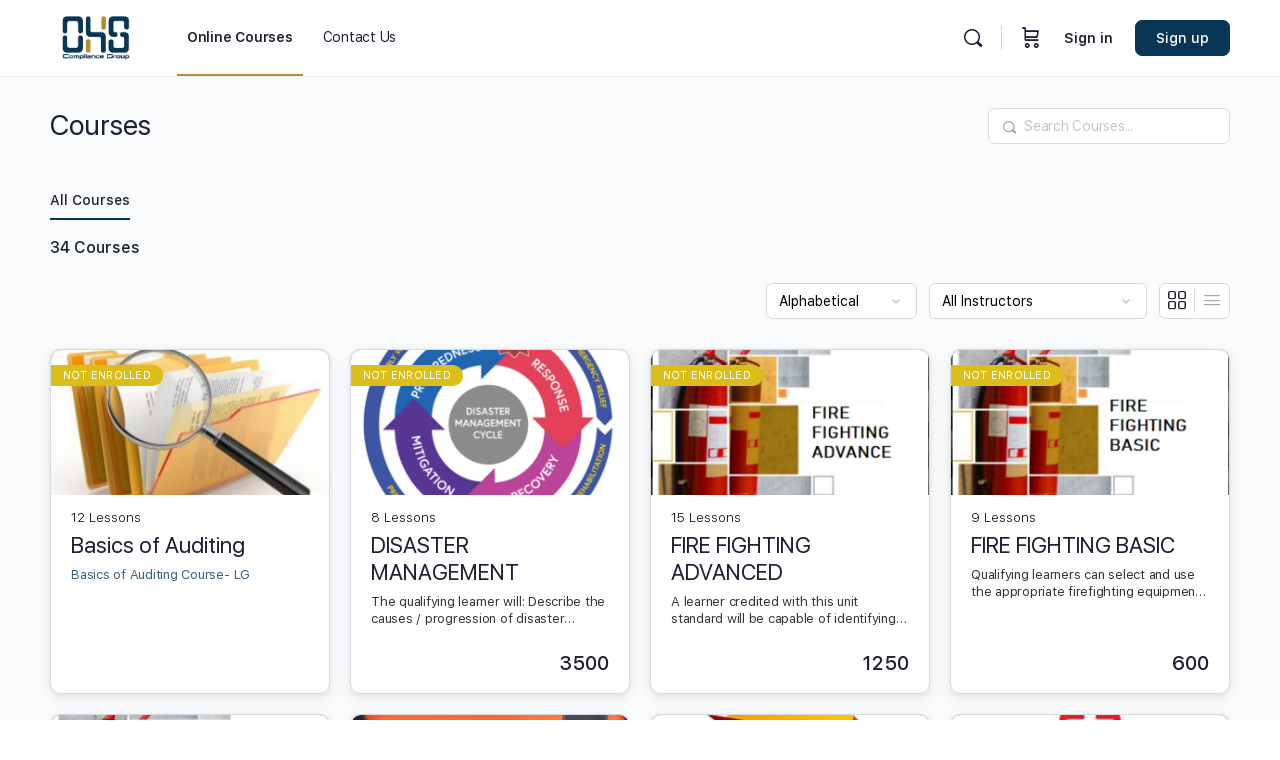

--- FILE ---
content_type: text/html; charset=UTF-8
request_url: https://www.ohsonlinecourses.com/courses/
body_size: 27725
content:
<!doctype html>
<html lang="en-US">
	<head>
		<meta charset="UTF-8">
		<link rel="profile" href="https://gmpg.org/xfn/11">
		<title>Courses &#8211; OHS Compliance Group</title>
<script type="text/html" id="tmpl-bb-link-preview">
<% if ( link_scrapping ) { %>
	<% if ( link_loading ) { %>
		<span class="bb-url-scrapper-loading bb-ajax-loader"><i class="bb-icon-l bb-icon-spinner animate-spin"></i>Loading preview...</span>
	<% } %>
	<% if ( link_success || link_error ) { %>
		<a title="Cancel Preview" href="#" id="bb-close-link-suggestion">Remove Preview</a>
		<div class="bb-link-preview-container">

			<% if ( link_images && link_images.length && link_success && ! link_error && '' !== link_image_index ) { %>
				<div id="bb-url-scrapper-img-holder">
					<div class="bb-link-preview-image">
						<div class="bb-link-preview-image-cover">
							<img src="<%= link_images[link_image_index] %>"/>
						</div>
						<div class="bb-link-preview-icons">
							<%
							if ( link_images.length > 1 ) { %>
								<a data-bp-tooltip-pos="up" data-bp-tooltip="Change image" href="#" class="icon-exchange toolbar-button bp-tooltip" id="icon-exchange"><i class="bb-icon-l bb-icon-exchange"></i></a>
							<% } %>
							<% if ( link_images.length ) { %>
								<a data-bp-tooltip-pos="up" data-bp-tooltip="Remove image" href="#" class="icon-image-slash toolbar-button bp-tooltip" id="bb-link-preview-remove-image"><i class="bb-icon-l bb-icon-image-slash"></i></a>
							<% } %>
							<a data-bp-tooltip-pos="up" data-bp-tooltip="Confirm" class="toolbar-button bp-tooltip" href="#" id="bb-link-preview-select-image">
								<i class="bb-icon-check bb-icon-l"></i>
							</a>
						</div>
					</div>
					<% if ( link_images.length > 1 ) { %>
						<div class="bb-url-thumb-nav">
							<button type="button" id="bb-url-prevPicButton"><span class="bb-icon-l bb-icon-angle-left"></span></button>
							<button type="button" id="bb-url-nextPicButton"><span class="bb-icon-l bb-icon-angle-right"></span></button>
							<div id="bb-url-scrapper-img-count">
								Image <%= link_image_index + 1 %>&nbsp;of&nbsp;<%= link_images.length %>
							</div>
						</div>
					<% } %>
				</div>
			<% } %>

			<% if ( link_success && ! link_error && link_url ) { %>
				<div class="bb-link-preview-info">
					<% var a = document.createElement('a');
						a.href = link_url;
						var hostname = a.hostname;
						var domainName = hostname.replace('www.', '' );
					%>

					<% if ( 'undefined' !== typeof link_title && link_title.trim() && link_description ) { %>
						<p class="bb-link-preview-link-name"><%= domainName %></p>
					<% } %>

					<% if ( link_success && ! link_error ) { %>
						<p class="bb-link-preview-title"><%= link_title %></p>
					<% } %>

					<% if ( link_success && ! link_error ) { %>
						<div class="bb-link-preview-excerpt"><p><%= link_description %></p></div>
					<% } %>
				</div>
			<% } %>
			<% if ( link_error && ! link_success ) { %>
				<div id="bb-url-error" class="bb-url-error"><%= link_error_msg %></div>
			<% } %>
		</div>
	<% } %>
<% } %>
</script>
<script type="text/html" id="tmpl-profile-card-popup">
	<div id="profile-card" class="bb-profile-card bb-popup-card" data-bp-item-id="" data-bp-item-component="members">

		<div class="skeleton-card">
			<div class="skeleton-card-body">
				<div class="skeleton-card-avatar bb-loading-bg"></div>
				<div class="skeleton-card-entity">
					<div class="skeleton-card-type bb-loading-bg"></div>
					<div class="skeleton-card-heading bb-loading-bg"></div>
					<div class="skeleton-card-meta bb-loading-bg"></div>
				</div>
			</div>
						<div class="skeleton-card-footer skeleton-footer-plain">
				<div class="skeleton-card-button bb-loading-bg"></div>
				<div class="skeleton-card-button bb-loading-bg"></div>
				<div class="skeleton-card-button bb-loading-bg"></div>
			</div>
		</div>

		<div class="bb-card-content">
			<div class="bb-card-body">
				<div class="bb-card-avatar">
					<span class="card-profile-status"></span>
					<img src="" alt="">
				</div>
				<div class="bb-card-entity">
					<div class="bb-card-profile-type"></div>
					<h4 class="bb-card-heading"></h4>
					<div class="bb-card-meta">
						<span class="card-meta-item card-meta-joined">Joined <span></span></span>
						<span class="card-meta-item card-meta-last-active"></span>
											</div>
				</div>
			</div>
			<div class="bb-card-footer">
								<div class="bb-card-action bb-card-action-outline">
					<a href="" class="card-button card-button-profile">View Profile</a>
				</div>
			</div>
		</div>

	</div>
</script>
<script type="text/html" id="tmpl-group-card-popup">
	<div id="group-card" class="bb-group-card bb-popup-card" data-bp-item-id="" data-bp-item-component="groups">

		<div class="skeleton-card">
			<div class="skeleton-card-body">
				<div class="skeleton-card-avatar bb-loading-bg"></div>
				<div class="skeleton-card-entity">
					<div class="skeleton-card-heading bb-loading-bg"></div>
					<div class="skeleton-card-meta bb-loading-bg"></div>
				</div>
			</div>
						<div class="skeleton-card-footer skeleton-footer-plain">
				<div class="skeleton-card-button bb-loading-bg"></div>
				<div class="skeleton-card-button bb-loading-bg"></div>
			</div>
		</div>

		<div class="bb-card-content">
			<div class="bb-card-body">
				<div class="bb-card-avatar">
					<img src="" alt="">
				</div>
				<div class="bb-card-entity">
					<h4 class="bb-card-heading"></h4>
					<div class="bb-card-meta">
						<span class="card-meta-item card-meta-status"></span>
						<span class="card-meta-item card-meta-type"></span>
						<span class="card-meta-item card-meta-last-active"></span>
					</div>
					<div class="card-group-members">
						<span class="bs-group-members"></span>
					</div>
				</div>
			</div>
			<div class="bb-card-footer">
								<div class="bb-card-action bb-card-action-outline">
					<a href="" class="card-button card-button-group">View Group</a>
				</div>
			</div>
		</div>

	</div>
</script>

            <style id="bb_learndash_30_custom_colors">

                
                
                
                .learndash-wrapper .ld-item-list .ld-item-list-item.ld-item-lesson-item .ld-item-name .ld-item-title .ld-item-components span.ld-status-waiting,
                .learndash-wrapper .ld-item-list .ld-item-list-item.ld-item-lesson-item .ld-item-name .ld-item-title .ld-item-components span.ld-status-waiting span.ld-icon,
                .learndash-wrapper .ld-status-waiting {
                    background-color: #b58d2e !important;
                }

                
            </style>

			<meta name='robots' content='max-image-preview:large' />
<link rel='dns-prefetch' href='//www.ohsonlinecourses.com' />
<link rel='dns-prefetch' href='//cdnjs.cloudflare.com' />
<link rel="alternate" type="application/rss+xml" title="OHS Compliance Group &raquo; Feed" href="https://www.ohsonlinecourses.com/feed/" />
<link rel="alternate" type="application/rss+xml" title="OHS Compliance Group &raquo; Comments Feed" href="https://www.ohsonlinecourses.com/comments/feed/" />
<link rel="alternate" type="application/rss+xml" title="OHS Compliance Group &raquo; Courses Feed" href="https://www.ohsonlinecourses.com/courses/feed/" />
<style id='wp-img-auto-sizes-contain-inline-css' type='text/css'>
img:is([sizes=auto i],[sizes^="auto," i]){contain-intrinsic-size:3000px 1500px}
/*# sourceURL=wp-img-auto-sizes-contain-inline-css */
</style>
<link rel='stylesheet' id='bp-nouveau-icons-map-css' href='https://www.ohsonlinecourses.com/wp-content/plugins/buddyboss-platform/bp-templates/bp-nouveau/icons/css/icons-map.min.css?ver=2.14.4' type='text/css' media='all' />
<link rel='stylesheet' id='bp-nouveau-bb-icons-css' href='https://www.ohsonlinecourses.com/wp-content/plugins/buddyboss-platform/bp-templates/bp-nouveau/icons/css/bb-icons.min.css?ver=1.0.8' type='text/css' media='all' />
<link rel='stylesheet' id='dashicons-css' href='https://www.ohsonlinecourses.com/wp-includes/css/dashicons.min.css?ver=691e0f55d13873589a7761d69e5eaa07' type='text/css' media='all' />
<link rel='stylesheet' id='bp-nouveau-css' href='https://www.ohsonlinecourses.com/wp-content/plugins/buddyboss-platform/bp-templates/bp-nouveau/css/buddypress.min.css?ver=2.14.4' type='text/css' media='all' />
<style id='bp-nouveau-inline-css' type='text/css'>
.list-wrap .bs-group-cover a:before{ background:unset; }
/*# sourceURL=bp-nouveau-inline-css */
</style>
<link rel='stylesheet' id='buddyboss_legacy-css' href='https://www.ohsonlinecourses.com/wp-content/themes/buddyboss-theme/inc/plugins/buddyboss-menu-icons/vendor/kucrut/icon-picker/css/types/buddyboss_legacy.css?ver=1.0' type='text/css' media='all' />
<link rel='stylesheet' id='wp-block-library-css' href='https://www.ohsonlinecourses.com/wp-includes/css/dist/block-library/style.min.css?ver=691e0f55d13873589a7761d69e5eaa07' type='text/css' media='all' />
<style id='wp-block-paragraph-inline-css' type='text/css'>
.is-small-text{font-size:.875em}.is-regular-text{font-size:1em}.is-large-text{font-size:2.25em}.is-larger-text{font-size:3em}.has-drop-cap:not(:focus):first-letter{float:left;font-size:8.4em;font-style:normal;font-weight:100;line-height:.68;margin:.05em .1em 0 0;text-transform:uppercase}body.rtl .has-drop-cap:not(:focus):first-letter{float:none;margin-left:.1em}p.has-drop-cap.has-background{overflow:hidden}:root :where(p.has-background){padding:1.25em 2.375em}:where(p.has-text-color:not(.has-link-color)) a{color:inherit}p.has-text-align-left[style*="writing-mode:vertical-lr"],p.has-text-align-right[style*="writing-mode:vertical-rl"]{rotate:180deg}
/*# sourceURL=https://www.ohsonlinecourses.com/wp-includes/blocks/paragraph/style.min.css */
</style>
<link rel='stylesheet' id='wc-blocks-style-css' href='https://www.ohsonlinecourses.com/wp-content/plugins/woocommerce/assets/client/blocks/wc-blocks.css?ver=wc-10.4.3' type='text/css' media='all' />
<style id='global-styles-inline-css' type='text/css'>
:root{--wp--preset--aspect-ratio--square: 1;--wp--preset--aspect-ratio--4-3: 4/3;--wp--preset--aspect-ratio--3-4: 3/4;--wp--preset--aspect-ratio--3-2: 3/2;--wp--preset--aspect-ratio--2-3: 2/3;--wp--preset--aspect-ratio--16-9: 16/9;--wp--preset--aspect-ratio--9-16: 9/16;--wp--preset--color--black: #000000;--wp--preset--color--cyan-bluish-gray: #abb8c3;--wp--preset--color--white: #ffffff;--wp--preset--color--pale-pink: #f78da7;--wp--preset--color--vivid-red: #cf2e2e;--wp--preset--color--luminous-vivid-orange: #ff6900;--wp--preset--color--luminous-vivid-amber: #fcb900;--wp--preset--color--light-green-cyan: #7bdcb5;--wp--preset--color--vivid-green-cyan: #00d084;--wp--preset--color--pale-cyan-blue: #8ed1fc;--wp--preset--color--vivid-cyan-blue: #0693e3;--wp--preset--color--vivid-purple: #9b51e0;--wp--preset--gradient--vivid-cyan-blue-to-vivid-purple: linear-gradient(135deg,rgb(6,147,227) 0%,rgb(155,81,224) 100%);--wp--preset--gradient--light-green-cyan-to-vivid-green-cyan: linear-gradient(135deg,rgb(122,220,180) 0%,rgb(0,208,130) 100%);--wp--preset--gradient--luminous-vivid-amber-to-luminous-vivid-orange: linear-gradient(135deg,rgb(252,185,0) 0%,rgb(255,105,0) 100%);--wp--preset--gradient--luminous-vivid-orange-to-vivid-red: linear-gradient(135deg,rgb(255,105,0) 0%,rgb(207,46,46) 100%);--wp--preset--gradient--very-light-gray-to-cyan-bluish-gray: linear-gradient(135deg,rgb(238,238,238) 0%,rgb(169,184,195) 100%);--wp--preset--gradient--cool-to-warm-spectrum: linear-gradient(135deg,rgb(74,234,220) 0%,rgb(151,120,209) 20%,rgb(207,42,186) 40%,rgb(238,44,130) 60%,rgb(251,105,98) 80%,rgb(254,248,76) 100%);--wp--preset--gradient--blush-light-purple: linear-gradient(135deg,rgb(255,206,236) 0%,rgb(152,150,240) 100%);--wp--preset--gradient--blush-bordeaux: linear-gradient(135deg,rgb(254,205,165) 0%,rgb(254,45,45) 50%,rgb(107,0,62) 100%);--wp--preset--gradient--luminous-dusk: linear-gradient(135deg,rgb(255,203,112) 0%,rgb(199,81,192) 50%,rgb(65,88,208) 100%);--wp--preset--gradient--pale-ocean: linear-gradient(135deg,rgb(255,245,203) 0%,rgb(182,227,212) 50%,rgb(51,167,181) 100%);--wp--preset--gradient--electric-grass: linear-gradient(135deg,rgb(202,248,128) 0%,rgb(113,206,126) 100%);--wp--preset--gradient--midnight: linear-gradient(135deg,rgb(2,3,129) 0%,rgb(40,116,252) 100%);--wp--preset--font-size--small: 13px;--wp--preset--font-size--medium: 20px;--wp--preset--font-size--large: 36px;--wp--preset--font-size--x-large: 42px;--wp--preset--spacing--20: 0.44rem;--wp--preset--spacing--30: 0.67rem;--wp--preset--spacing--40: 1rem;--wp--preset--spacing--50: 1.5rem;--wp--preset--spacing--60: 2.25rem;--wp--preset--spacing--70: 3.38rem;--wp--preset--spacing--80: 5.06rem;--wp--preset--shadow--natural: 6px 6px 9px rgba(0, 0, 0, 0.2);--wp--preset--shadow--deep: 12px 12px 50px rgba(0, 0, 0, 0.4);--wp--preset--shadow--sharp: 6px 6px 0px rgba(0, 0, 0, 0.2);--wp--preset--shadow--outlined: 6px 6px 0px -3px rgb(255, 255, 255), 6px 6px rgb(0, 0, 0);--wp--preset--shadow--crisp: 6px 6px 0px rgb(0, 0, 0);}:where(.is-layout-flex){gap: 0.5em;}:where(.is-layout-grid){gap: 0.5em;}body .is-layout-flex{display: flex;}.is-layout-flex{flex-wrap: wrap;align-items: center;}.is-layout-flex > :is(*, div){margin: 0;}body .is-layout-grid{display: grid;}.is-layout-grid > :is(*, div){margin: 0;}:where(.wp-block-columns.is-layout-flex){gap: 2em;}:where(.wp-block-columns.is-layout-grid){gap: 2em;}:where(.wp-block-post-template.is-layout-flex){gap: 1.25em;}:where(.wp-block-post-template.is-layout-grid){gap: 1.25em;}.has-black-color{color: var(--wp--preset--color--black) !important;}.has-cyan-bluish-gray-color{color: var(--wp--preset--color--cyan-bluish-gray) !important;}.has-white-color{color: var(--wp--preset--color--white) !important;}.has-pale-pink-color{color: var(--wp--preset--color--pale-pink) !important;}.has-vivid-red-color{color: var(--wp--preset--color--vivid-red) !important;}.has-luminous-vivid-orange-color{color: var(--wp--preset--color--luminous-vivid-orange) !important;}.has-luminous-vivid-amber-color{color: var(--wp--preset--color--luminous-vivid-amber) !important;}.has-light-green-cyan-color{color: var(--wp--preset--color--light-green-cyan) !important;}.has-vivid-green-cyan-color{color: var(--wp--preset--color--vivid-green-cyan) !important;}.has-pale-cyan-blue-color{color: var(--wp--preset--color--pale-cyan-blue) !important;}.has-vivid-cyan-blue-color{color: var(--wp--preset--color--vivid-cyan-blue) !important;}.has-vivid-purple-color{color: var(--wp--preset--color--vivid-purple) !important;}.has-black-background-color{background-color: var(--wp--preset--color--black) !important;}.has-cyan-bluish-gray-background-color{background-color: var(--wp--preset--color--cyan-bluish-gray) !important;}.has-white-background-color{background-color: var(--wp--preset--color--white) !important;}.has-pale-pink-background-color{background-color: var(--wp--preset--color--pale-pink) !important;}.has-vivid-red-background-color{background-color: var(--wp--preset--color--vivid-red) !important;}.has-luminous-vivid-orange-background-color{background-color: var(--wp--preset--color--luminous-vivid-orange) !important;}.has-luminous-vivid-amber-background-color{background-color: var(--wp--preset--color--luminous-vivid-amber) !important;}.has-light-green-cyan-background-color{background-color: var(--wp--preset--color--light-green-cyan) !important;}.has-vivid-green-cyan-background-color{background-color: var(--wp--preset--color--vivid-green-cyan) !important;}.has-pale-cyan-blue-background-color{background-color: var(--wp--preset--color--pale-cyan-blue) !important;}.has-vivid-cyan-blue-background-color{background-color: var(--wp--preset--color--vivid-cyan-blue) !important;}.has-vivid-purple-background-color{background-color: var(--wp--preset--color--vivid-purple) !important;}.has-black-border-color{border-color: var(--wp--preset--color--black) !important;}.has-cyan-bluish-gray-border-color{border-color: var(--wp--preset--color--cyan-bluish-gray) !important;}.has-white-border-color{border-color: var(--wp--preset--color--white) !important;}.has-pale-pink-border-color{border-color: var(--wp--preset--color--pale-pink) !important;}.has-vivid-red-border-color{border-color: var(--wp--preset--color--vivid-red) !important;}.has-luminous-vivid-orange-border-color{border-color: var(--wp--preset--color--luminous-vivid-orange) !important;}.has-luminous-vivid-amber-border-color{border-color: var(--wp--preset--color--luminous-vivid-amber) !important;}.has-light-green-cyan-border-color{border-color: var(--wp--preset--color--light-green-cyan) !important;}.has-vivid-green-cyan-border-color{border-color: var(--wp--preset--color--vivid-green-cyan) !important;}.has-pale-cyan-blue-border-color{border-color: var(--wp--preset--color--pale-cyan-blue) !important;}.has-vivid-cyan-blue-border-color{border-color: var(--wp--preset--color--vivid-cyan-blue) !important;}.has-vivid-purple-border-color{border-color: var(--wp--preset--color--vivid-purple) !important;}.has-vivid-cyan-blue-to-vivid-purple-gradient-background{background: var(--wp--preset--gradient--vivid-cyan-blue-to-vivid-purple) !important;}.has-light-green-cyan-to-vivid-green-cyan-gradient-background{background: var(--wp--preset--gradient--light-green-cyan-to-vivid-green-cyan) !important;}.has-luminous-vivid-amber-to-luminous-vivid-orange-gradient-background{background: var(--wp--preset--gradient--luminous-vivid-amber-to-luminous-vivid-orange) !important;}.has-luminous-vivid-orange-to-vivid-red-gradient-background{background: var(--wp--preset--gradient--luminous-vivid-orange-to-vivid-red) !important;}.has-very-light-gray-to-cyan-bluish-gray-gradient-background{background: var(--wp--preset--gradient--very-light-gray-to-cyan-bluish-gray) !important;}.has-cool-to-warm-spectrum-gradient-background{background: var(--wp--preset--gradient--cool-to-warm-spectrum) !important;}.has-blush-light-purple-gradient-background{background: var(--wp--preset--gradient--blush-light-purple) !important;}.has-blush-bordeaux-gradient-background{background: var(--wp--preset--gradient--blush-bordeaux) !important;}.has-luminous-dusk-gradient-background{background: var(--wp--preset--gradient--luminous-dusk) !important;}.has-pale-ocean-gradient-background{background: var(--wp--preset--gradient--pale-ocean) !important;}.has-electric-grass-gradient-background{background: var(--wp--preset--gradient--electric-grass) !important;}.has-midnight-gradient-background{background: var(--wp--preset--gradient--midnight) !important;}.has-small-font-size{font-size: var(--wp--preset--font-size--small) !important;}.has-medium-font-size{font-size: var(--wp--preset--font-size--medium) !important;}.has-large-font-size{font-size: var(--wp--preset--font-size--large) !important;}.has-x-large-font-size{font-size: var(--wp--preset--font-size--x-large) !important;}
/*# sourceURL=global-styles-inline-css */
</style>

<style id='classic-theme-styles-inline-css' type='text/css'>
/*! This file is auto-generated */
.wp-block-button__link{color:#fff;background-color:#32373c;border-radius:9999px;box-shadow:none;text-decoration:none;padding:calc(.667em + 2px) calc(1.333em + 2px);font-size:1.125em}.wp-block-file__button{background:#32373c;color:#fff;text-decoration:none}
/*# sourceURL=/wp-includes/css/classic-themes.min.css */
</style>
<link rel='stylesheet' id='tclr-gutenberg-blocks-css' href='https://www.ohsonlinecourses.com/wp-content/plugins/tin-canny-learndash-reporting/src/blocks/dist/blocks.style.build.css?ver=4.1.2' type='text/css' media='all' />
<link rel='stylesheet' id='ultp-gutenberg-blocks-css' href='https://www.ohsonlinecourses.com/wp-content/plugins/uncanny-toolkit-pro/src/blocks/dist/index.css?ver=3.10' type='text/css' media='all' />
<link rel='stylesheet' id='bb-pro-enqueue-scripts-css' href='https://www.ohsonlinecourses.com/wp-content/plugins/buddyboss-platform-pro/assets/css/index.min.css?ver=2.6.90' type='text/css' media='all' />
<link rel='stylesheet' id='bb-access-control-css' href='https://www.ohsonlinecourses.com/wp-content/plugins/buddyboss-platform-pro/includes/access-control/assets/css/bb-access-control.min.css?ver=2.6.90' type='text/css' media='all' />
<link rel='stylesheet' id='bb-meprlms-frontend-css' href='https://www.ohsonlinecourses.com/wp-content/plugins/buddyboss-platform-pro/includes/integrations/meprlms/assets/css/meprlms-frontend.min.css?ver=2.14.4' type='text/css' media='all' />
<link rel='stylesheet' id='bp-select2-css' href='https://www.ohsonlinecourses.com/wp-content/plugins/buddyboss-platform/bp-core/css/vendor/select2.min.css?ver=2.14.4' type='text/css' media='all' />
<link rel='stylesheet' id='bb-meprlms-admin-css' href='https://www.ohsonlinecourses.com/wp-content/plugins/buddyboss-platform-pro/includes/integrations/meprlms/assets/css/bb-meprlms-admin.min.css?ver=2.14.4' type='text/css' media='all' />
<link rel='stylesheet' id='bb-tutorlms-admin-css' href='https://www.ohsonlinecourses.com/wp-content/plugins/buddyboss-platform-pro/includes/integrations/tutorlms/assets/css/bb-tutorlms-admin.min.css?ver=2.14.4' type='text/css' media='all' />
<link rel='stylesheet' id='bp-mentions-css-css' href='https://www.ohsonlinecourses.com/wp-content/plugins/buddyboss-platform/bp-core/css/mentions.min.css?ver=2.14.4' type='text/css' media='all' />
<link rel='stylesheet' id='b2bdash-css' href='https://www.ohsonlinecourses.com/wp-content/plugins/business-to-business-toolkit-premium/public/css/b2bdash-public.css?ver=1.5.2' type='text/css' media='all' />
<link rel='stylesheet' id='learndash_quiz_front_css-css' href='//www.ohsonlinecourses.com/wp-content/plugins/sfwd-lms/themes/legacy/templates/learndash_quiz_front.min.css?ver=4.12.0' type='text/css' media='all' />
<link rel='stylesheet' id='learndash-front-css' href='//www.ohsonlinecourses.com/wp-content/plugins/sfwd-lms/themes/ld30/assets/css/learndash.min.css?ver=4.12.0' type='text/css' media='all' />
<style id='learndash-front-inline-css' type='text/css'>

		.learndash-wrapper .ld-alert-warning {
			background-color:transparent;
		}

		.learndash-wrapper .ld-status-waiting,
		.learndash-wrapper .ld-alert-warning .ld-alert-icon {
			background-color: #b58d2e !important;
		}

		.learndash-wrapper .ld-tertiary-color-hover:hover,
		.learndash-wrapper .ld-tertiary-color,
		.learndash-wrapper .ld-alert-warning {
			color: #b58d2e !important;
		}

		.learndash-wrapper .ld-tertiary-background {
			background-color: #b58d2e !important;
		}

		.learndash-wrapper .ld-alert-warning {
			border-color: #b58d2e !important;
		}

		.learndash-wrapper .ld-tertiary-background,
		.learndash-wrapper .ld-alert-warning .ld-alert-icon {
			color:white !important;
		}

		.learndash-wrapper .wpProQuiz_content .wpProQuiz_reviewQuestion li.wpProQuiz_reviewQuestionReview,
		.learndash-wrapper .wpProQuiz_content .wpProQuiz_box li.wpProQuiz_reviewQuestionReview {
			background-color: #b58d2e !important;
		}

		.learndash-wrapper .wpProQuiz_content  .wpProQuiz_reviewLegend span.wpProQuiz_reviewColor_Review {
			background-color: #b58d2e !important;
		}

		
/*# sourceURL=learndash-front-inline-css */
</style>
<link rel='stylesheet' id='ldx-design-upgrade-learndash-css' href='https://www.ohsonlinecourses.com/wp-content/plugins/design-upgrade-pro-learndash/assets/css/ld3.css?ver=2.21' type='text/css' media='all' />
<style id='ldx-design-upgrade-learndash-inline-css' type='text/css'>
:root{--ldx-global-border-radius:20px;--ldx-color-link:#093655;--ldx-color-link-hover:#b58d2e;--ldx-color-correct:#349769;--ldx-color-incorrect:#dd3333;--ldx-color-in-progress:#b58d2e;--ldx-btn-border-radius:4px;--lqc-button-border-radius:4px;--ldx-btn-primary-bg-color:#093655;--lqc-button-primary-bg:#093655;--ldx-btn-primary-text-color:#ffffff;--lqc-button-primary-text:#ffffff;--ldx-btn-primary-bg-color-hover:#b58d2e;--lqc-button-primary-bg-hover:#b58d2e;--ldx-btn-primary-text-color-hover:#000000;--lqc-button-primary-text-hover:#000000;--ldx-btn-standard-bg-color:#b58d2e;--lqc-button-standard-bg:#b58d2e;--ldx-btn-standard-text-color:#000000;--lqc-button-standard-text:#000000;--ldx-btn-standard-bg-color-hover:#b58d2e;--lqc-button-standard-bg-hover:#b58d2e;--ldx-btn-standard-text-color-hover:#ffffff;--lqc-button-standard-text-hover:#ffffff;--ldx-content-lists-course-content-bg-color:#093655;--ldx-content-lists-course-content-text-color:#ffffff;--ldx-content-lists-section-bg-color:#093655;--ldx-content-lists-section-text-color:#000000;--ldx-content-lists-header-bg-color:#093655;--ldx-content-lists-header-text-color:#000000;--ldx-content-lists-lesson-border-width:5px;--ldx-content-lists-lesson-text-color:#000000;--ldx-content-lists-lesson-bg-color-hover:#093655;--ldx-content-lists-lesson-text-color-hover:#ffffff;--ldx-focus-mode-sidebar-bg-color:#e8e8e8;--ldx-focus-mode-topmenu-bg-color:#093655;--ldx-focus-mode-topmenu-text-color:#ffffff;--ldx-focus-mode-sidebar-course-bg-color:#b58d2e;--ldx-focus-mode-sidebar-course-text-color:#000000;--ldx-course-nav-section-bg-color:#000000;--ldx-course-nav-section-text-color:#ffffff;--ldx-course-nav-link-text-color:#000000;--ldx-course-nav-link-text-color-hover:#093655;--ldx-course-status-bg-color:#1e73be;--ldx-course-status-text-color:#b58d2e;--ldx-course-status-border-color:#b58d2e;--ldx-progress-bar-bg:#093655;--ldx-progress-bar-border-radius:10px;--ldx-progress-bar-height:9px;--ldx-alert-color-text:#dd3333;--ldx-alert-warning-color-bg:#dd3333;--ldx-tooltip-bg-color:#c6c6c6;--ldx-tooltip-text-color:#dd9933;--ldx-pagination-bg-color:#b58d2e;--ldx-pagination-text-color:#ffffff;--ldx-pagination-arrow-color:#b58d2e;--ldx-pagination-arrow-bg-color:#b58d2e;--ldx-pagination-arrow-bg-color-hover:#b58d2e;--ldx-profile-summary-bg-color:#dd9933;--ldx-profile-summary-text-color:#000000;}.learndash-wrapper .ld-expand-button.ld-button-alternate .ld-icon{background-color: var(--ldx-color-link);}.ld-lesson-list .ld-section-heading,.ld-lesson-list .ld-section-heading h2{color:var(--ldx-content-lists-course-content-text-color);}.ld-lesson-list .ld-section-heading{padding:0.75em 0.75em 0.75em 1.25em;border-radius:var(--ldx-global-border-radius);background-color:var(--ldx-content-lists-course-content-bg-color);}.rtl .ld-lesson-list .ld-section-heading{padding:0.75em 1.25em 0.75em 0.75em;}.learndash-wrapper .ld-item-list.ld-lesson-list .ld-lesson-section-heading{padding:0.5em 1em;background-color:var(--ldx-content-lists-section-bg-color);border-radius:var(--ldx-global-border-radius);}.learndash-wrapper .ld-lesson-list .ld-topic-list .ld-table-list-item-preview{padding-left:3em;}.rtl .learndash-wrapper .ld-lesson-list .ld-topic-list .ld-table-list-item-preview{padding-right:3em;}.learndash-wrapper .ld-focus-comment .ld-comment-avatar img,.wdm_course_rating_reviews .review-author-img-wrap .avatar{border-radius:var(--ldx-global-border-radius);}.learndash-wrapper .ld-profile-summary{padding:1.25em;}.ld-progress-bar .ld-progress-bar-percentage,.ultp-dashboard-course__row .ultp-dashboard-course__details .ultp-dashboard-course__right .ultp-dashboard-course__progress-bar,.ldx-plugin .ulg-manage-progress-course__row .ulg-manage-progress-course__details .ulg-manage-progress-course__right .ulg-manage-progress-course__progress-bar,.wdm-tabs-wrapper .wdm-progress-bar,body #tab-3 .ldgr-course-progress-bar,.wdm-tabs-wrapper dd.course_progress div.course_progress_blue,body .el-cls-progress .el-archive-pg-bar .el-archive-percentage,dd.uo-course-progress div.course_progress{background-image: linear-gradient(45deg,rgba(255,255,255,.15) 25%,transparent 25%,transparent 50%,rgba(255,255,255,.15) 50%,rgba(255,255,255,.15) 75%,transparent 75%,transparent) !important;background-size:1rem 1rem !important;}.ld-progress-bar-percentage,.ultp-dashboard-course__progress-bar,.ulg-manage-progress-course__progress-bar{animation:.5s ease .6s both ldx-progress-bar;}body div.ld-course-list-content .ld_course_grid,#ld_course_list .ld-course-list-items .ld_course_grid,#et-boc .ld-course-list-items .ld_course_grid,.uo-grid-wrapper .grid-course .uo-border{box-shadow:0 1px 4px rgba(0,0,0,0.05),0 4px 14px rgba(0,0,0,0.08);}.ld-course-list-content .ld_course_grid:hover,#ld_course_list .ld-course-list-items .ld_course_grid:hover,#et-boc .ld-course-list-items .ld_course_grid:hover,.uo-grid-wrapper .grid-course .uo-border:hover{box-shadow:0 1px 4px rgba(0,0,0,0.05),0 4px 14px rgba(0,0,0,0.08);}
/*# sourceURL=ldx-design-upgrade-learndash-inline-css */
</style>
<link rel='stylesheet' id='ldx-design-upgrade-learndash-pro-css' href='https://www.ohsonlinecourses.com/wp-content/plugins/design-upgrade-pro-learndash/assets/css/ld3-pro.css?ver=2.21' type='text/css' media='all' />
<link rel='stylesheet' id='ir-shortcode-styles-css' href='https://www.ohsonlinecourses.com/wp-content/plugins/instructor-role/modules/css/ir-shortcode-styles.css?ver=691e0f55d13873589a7761d69e5eaa07' type='text/css' media='all' />
<link rel='stylesheet' id='ld_cvss-font-awesome-css' href='https://www.ohsonlinecourses.com/wp-content/plugins/learndash-certificate-verify-and-share/assets/css/font-awesome.min.css?ver=1.0.10' type='text/css' media='all' />
<link rel='stylesheet' id='ld_cvss-social-buttons-css' href='https://www.ohsonlinecourses.com/wp-content/plugins/learndash-certificate-verify-and-share/assets/css/social-buttons.min.css?ver=1.0.10' type='text/css' media='all' />
<link rel='stylesheet' id='ld-classroom-grid-style-css' href='https://www.ohsonlinecourses.com/wp-content/plugins/learndash-classroom/css/grid.css?ver=2.12.0.4' type='text/css' media='all' />
<link rel='stylesheet' id='ld-classroom-style-css' href='https://www.ohsonlinecourses.com/wp-content/plugins/learndash-classroom/css/style.css?ver=2.12.0.4' type='text/css' media='all' />
<link rel='stylesheet' id='ld-classroom-override-style-css' href='https://www.ohsonlinecourses.com/wp-content/plugins/learndash-classroom/css/override-style.php?ver=2.12.0.4' type='text/css' media='all' />
<link rel='stylesheet' id='ld-fa-style-css' href='https://cdnjs.cloudflare.com/ajax/libs/font-awesome/5.15.2/css/all.min.css?ver=5.15.2' type='text/css' media='all' />
<link rel='stylesheet' id='css-select2-css' href='https://www.ohsonlinecourses.com/wp-content/plugins/learndash-classroom/css/libs/select2.min.css?ver=4.0.13' type='text/css' media='all' />
<link rel='stylesheet' id='learndash-notes-css' href='https://www.ohsonlinecourses.com/wp-content/plugins/learndash-notes/css/note.css?ver=1.6.15' type='text/css' media='all' />
<link rel='stylesheet' id='uncannyowl-learndash-toolkit-free-css' href='https://www.ohsonlinecourses.com/wp-content/plugins/uncanny-learndash-toolkit/src/assets/frontend/dist/bundle.min.css?ver=3.8.0' type='text/css' media='all' />
<link rel='stylesheet' id='ultp-frontend-css' href='https://www.ohsonlinecourses.com/wp-content/plugins/uncanny-toolkit-pro/src/assets/dist/frontend/bundle.min.css?ver=3.10' type='text/css' media='all' />
<link rel='stylesheet' id='woocommerce-layout-css' href='https://www.ohsonlinecourses.com/wp-content/plugins/woocommerce/assets/css/woocommerce-layout.css?ver=10.4.3' type='text/css' media='all' />
<link rel='stylesheet' id='woocommerce-smallscreen-css' href='https://www.ohsonlinecourses.com/wp-content/plugins/woocommerce/assets/css/woocommerce-smallscreen.css?ver=10.4.3' type='text/css' media='only screen and (max-width: 768px)' />
<link rel='stylesheet' id='woocommerce-general-css' href='https://www.ohsonlinecourses.com/wp-content/plugins/woocommerce/assets/css/woocommerce.css?ver=10.4.3' type='text/css' media='all' />
<style id='woocommerce-inline-inline-css' type='text/css'>
.woocommerce form .form-row .required { visibility: visible; }
/*# sourceURL=woocommerce-inline-inline-css */
</style>
<link rel='stylesheet' id='jquery-dropdown-css-css' href='//www.ohsonlinecourses.com/wp-content/plugins/sfwd-lms/assets/css/jquery.dropdown.min.css?ver=4.12.0' type='text/css' media='all' />
<link rel='stylesheet' id='learndash_lesson_video-css' href='//www.ohsonlinecourses.com/wp-content/plugins/sfwd-lms/themes/legacy/templates/learndash_lesson_video.min.css?ver=4.12.0' type='text/css' media='all' />
<link rel='stylesheet' id='redux-extendify-styles-css' href='https://www.ohsonlinecourses.com/wp-content/themes/buddyboss-theme/inc/admin/framework/redux-core/assets/css/extendify-utilities.css?ver=4.4.11' type='text/css' media='all' />
<link rel='stylesheet' id='buddyboss-theme-fonts-css' href='https://www.ohsonlinecourses.com/wp-content/themes/buddyboss-theme/assets/fonts/fonts.css?ver=2.8.01' type='text/css' media='all' />
<link rel='stylesheet' id='wp-h5p-xapi-css' href='https://www.ohsonlinecourses.com/wp-content/plugins/tin-canny-learndash-reporting/src/h5p-xapi/wp-h5p-xapi.css?ver=4.1.2' type='text/css' media='all' />
<link rel='stylesheet' id='lqc-learndash-quiz-customizer-css' href='https://www.ohsonlinecourses.com/wp-content/plugins/learndash-quiz-customizer/assets/css/quiz.css?ver=1.4.2' type='text/css' media='all' />
<style id='lqc-learndash-quiz-customizer-inline-css' type='text/css'>
:root{--lqc-color-primary-dark:#000000;--lqc-color-primary-light:#c6c6c6;--lqc-color-correct-dark:#349769;--lqc-color-correct-light:#b58d2e;--lqc-color-incorrect-dark:#dd3333;--lqc-color-incorrect-light:#ea8435;--lqc-global-border-radius:20px;--lqc-button-primary-bg:#093655;--lqc-button-primary-text:#ffffff;--lqc-button-primary-bg-hover:#093655;--lqc-button-secondary-bg:#093655;--lqc-button-secondary-text:#ffffff;--lqc-button-secondary-text-hover:#000000;--lqc-review-box-bg:#000000;--lqc-timer-container-border-width:5px;}
/*# sourceURL=lqc-learndash-quiz-customizer-inline-css */
</style>
<link rel='stylesheet' id='bp-zoom-css' href='https://www.ohsonlinecourses.com/wp-content/plugins/buddyboss-platform-pro/includes/integrations/zoom/assets/css/bp-zoom.min.css?ver=2.6.90' type='text/css' media='all' />
<link rel='stylesheet' id='buddyboss-theme-magnific-popup-css-css' href='https://www.ohsonlinecourses.com/wp-content/themes/buddyboss-theme/assets/css/vendors/magnific-popup.min.css?ver=2.8.01' type='text/css' media='all' />
<link rel='stylesheet' id='buddyboss-theme-select2-css-css' href='https://www.ohsonlinecourses.com/wp-content/themes/buddyboss-theme/assets/css/vendors/select2.min.css?ver=2.8.01' type='text/css' media='all' />
<link rel='stylesheet' id='buddyboss-theme-css-css' href='https://www.ohsonlinecourses.com/wp-content/themes/buddyboss-theme/assets/css/theme.min.css?ver=2.8.01' type='text/css' media='all' />
<link rel='stylesheet' id='buddyboss-theme-template-css' href='https://www.ohsonlinecourses.com/wp-content/themes/buddyboss-theme/assets/css/template-v2.min.css?ver=2.8.01' type='text/css' media='all' />
<link rel='stylesheet' id='buddyboss-theme-buddypress-css' href='https://www.ohsonlinecourses.com/wp-content/themes/buddyboss-theme/assets/css/buddypress.min.css?ver=2.8.01' type='text/css' media='all' />
<link rel='stylesheet' id='buddyboss-theme-forums-css' href='https://www.ohsonlinecourses.com/wp-content/themes/buddyboss-theme/assets/css/bbpress.min.css?ver=2.8.01' type='text/css' media='all' />
<link rel='stylesheet' id='buddyboss-theme-learndash-css' href='https://www.ohsonlinecourses.com/wp-content/themes/buddyboss-theme/assets/css/learndash.min.css?ver=2.8.01' type='text/css' media='all' />
<link rel='stylesheet' id='buddyboss-theme-woocommerce-css' href='https://www.ohsonlinecourses.com/wp-content/themes/buddyboss-theme/assets/css/woocommerce.min.css?ver=2.8.01' type='text/css' media='all' />
<link rel='stylesheet' id='buddyboss-theme-elementor-css' href='https://www.ohsonlinecourses.com/wp-content/themes/buddyboss-theme/assets/css/elementor.min.css?ver=2.8.01' type='text/css' media='all' />
<script type="text/javascript">
            window._bbssoDOMReady = function (callback) {
                if ( document.readyState === "complete" || document.readyState === "interactive" ) {
                    callback();
                } else {
                    document.addEventListener( "DOMContentLoaded", callback );
                }
            };
            </script><script type="text/javascript" id="jquery-core-js-extra">
/* <![CDATA[ */
var xlwcty = {"ajax_url":"https://www.ohsonlinecourses.com/wp-admin/admin-ajax.php","version":"1.17.0","wc_version":"10.4.3","l":"Valid"};
//# sourceURL=jquery-core-js-extra
/* ]]> */
</script>
<script type="text/javascript" src="https://www.ohsonlinecourses.com/wp-includes/js/jquery/jquery.min.js?ver=3.7.1" id="jquery-core-js"></script>
<script type="text/javascript" src="https://www.ohsonlinecourses.com/wp-includes/js/jquery/jquery-migrate.min.js?ver=3.4.1" id="jquery-migrate-js"></script>
<script type="text/javascript" id="bb-twemoji-js-extra">
/* <![CDATA[ */
var bbemojiSettings = {"baseUrl":"https://s.w.org/images/core/emoji/14.0.0/72x72/","ext":".png","svgUrl":"https://s.w.org/images/core/emoji/14.0.0/svg/","svgExt":".svg"};
//# sourceURL=bb-twemoji-js-extra
/* ]]> */
</script>
<script type="text/javascript" src="https://www.ohsonlinecourses.com/wp-includes/js/twemoji.min.js?ver=2.14.4" id="bb-twemoji-js"></script>
<script type="text/javascript" src="https://www.ohsonlinecourses.com/wp-content/plugins/buddyboss-platform/bp-core/js/bb-emoji-loader.min.js?ver=2.14.4" id="bb-emoji-loader-js"></script>
<script type="text/javascript" id="bb-reaction-js-extra">
/* <![CDATA[ */
var bbReactionVars = {"ajax_url":"https://www.ohsonlinecourses.com/wp-admin/admin-ajax.php"};
//# sourceURL=bb-reaction-js-extra
/* ]]> */
</script>
<script type="text/javascript" src="https://www.ohsonlinecourses.com/wp-content/plugins/buddyboss-platform-pro/includes/reactions/assets/js/bb-reaction.min.js?ver=2.6.90" id="bb-reaction-js"></script>
<script type="text/javascript" src="https://www.ohsonlinecourses.com/wp-content/plugins/buddyboss-platform-pro/includes/integrations/meprlms/assets/js/bb-meprlms-frontend.min.js?ver=2.14.4" id="bb-meprlms-frontend-js"></script>
<script type="text/javascript" id="bp-select2-js-extra">
/* <![CDATA[ */
var bp_select2 = {"i18n":{"errorLoading":"The results could not be loaded.","inputTooLong":"Please delete %% character","inputTooShort":"Please enter %% or more characters","loadingMore":"Loading more results\u2026","maximumSelected":"You can only select %% item","noResults":"No results found","searching":"Searching\u2026","removeAllItems":"Remove all items","msginputTooShort":"Start typing to find members"}};
//# sourceURL=bp-select2-js-extra
/* ]]> */
</script>
<script type="text/javascript" src="https://www.ohsonlinecourses.com/wp-content/plugins/buddyboss-platform/bp-core/js/vendor/select2.min.js?ver=2.14.4" id="bp-select2-js"></script>
<script type="text/javascript" id="bb-meprlms-admin-js-extra">
/* <![CDATA[ */
var bbMeprLMSVars = {"ajax_url":"https://www.ohsonlinecourses.com/wp-admin/admin-ajax.php","security":"231091c12f","select_course_placeholder":"Start typing a course name to associate with this group."};
//# sourceURL=bb-meprlms-admin-js-extra
/* ]]> */
</script>
<script type="text/javascript" src="https://www.ohsonlinecourses.com/wp-content/plugins/buddyboss-platform-pro/includes/integrations/meprlms/assets/js/bb-meprlms-admin.min.js?ver=2.14.4" id="bb-meprlms-admin-js"></script>
<script type="text/javascript" id="bb-tutorlms-admin-js-extra">
/* <![CDATA[ */
var bbTutorLMSVars = {"ajax_url":"https://www.ohsonlinecourses.com/wp-admin/admin-ajax.php","select_course_placeholder":"Start typing a course name to associate with this group."};
//# sourceURL=bb-tutorlms-admin-js-extra
/* ]]> */
</script>
<script type="text/javascript" src="https://www.ohsonlinecourses.com/wp-content/plugins/buddyboss-platform-pro/includes/integrations/tutorlms/assets/js/bb-tutorlms-admin.min.js?ver=2.14.4" id="bb-tutorlms-admin-js"></script>
<script type="text/javascript" src="https://www.ohsonlinecourses.com/wp-content/plugins/buddyboss-platform/bp-core/js/widget-members.min.js?ver=2.14.4" id="bp-widget-members-js"></script>
<script type="text/javascript" src="https://www.ohsonlinecourses.com/wp-content/plugins/buddyboss-platform/bp-core/js/jquery-query.min.js?ver=2.14.4" id="bp-jquery-query-js"></script>
<script type="text/javascript" src="https://www.ohsonlinecourses.com/wp-content/plugins/buddyboss-platform/bp-core/js/vendor/jquery-cookie.min.js?ver=2.14.4" id="bp-jquery-cookie-js"></script>
<script type="text/javascript" src="https://www.ohsonlinecourses.com/wp-content/plugins/buddyboss-platform/bp-core/js/vendor/jquery-scroll-to.min.js?ver=2.14.4" id="bp-jquery-scroll-to-js"></script>
<script type="text/javascript" src="https://www.ohsonlinecourses.com/wp-content/plugins/business-to-business-toolkit-premium/public/js/b2bdash-public.js?ver=1.5.2" id="b2bdash-js"></script>
<script type="text/javascript" id="uncannyowl-learndash-toolkit-free-js-extra">
/* <![CDATA[ */
var UncannyToolkit = {"ajax":{"url":"https://www.ohsonlinecourses.com/wp-admin/admin-ajax.php","nonce":"83bbb24c17"},"integrity":{"shouldPreventConcurrentLogin":false},"i18n":{"dismiss":"Dismiss","preventConcurrentLogin":"Your account has exceeded maximum concurrent login number.","error":{"generic":"Something went wrong. Please, try again"}},"modals":[]};
//# sourceURL=uncannyowl-learndash-toolkit-free-js-extra
/* ]]> */
</script>
<script type="text/javascript" src="https://www.ohsonlinecourses.com/wp-content/plugins/uncanny-learndash-toolkit/src/assets/frontend/dist/bundle.min.js?ver=3.8.0" id="uncannyowl-learndash-toolkit-free-js"></script>
<script type="text/javascript" id="ultp-frontend-js-extra">
/* <![CDATA[ */
var UncannyToolkitPro = {"restURL":"https://www.ohsonlinecourses.com/wp-json/uo_toolkit/v1/","nonce":"686dbaad92"};
//# sourceURL=ultp-frontend-js-extra
/* ]]> */
</script>
<script type="text/javascript" src="https://www.ohsonlinecourses.com/wp-content/plugins/uncanny-toolkit-pro/src/assets/dist/frontend/bundle.min.js?ver=3.10" id="ultp-frontend-js"></script>
<script type="text/javascript" src="https://www.ohsonlinecourses.com/wp-content/plugins/woocommerce/assets/js/jquery-blockui/jquery.blockUI.min.js?ver=2.7.0-wc.10.4.3" id="wc-jquery-blockui-js" defer="defer" data-wp-strategy="defer"></script>
<script type="text/javascript" id="wc-add-to-cart-js-extra">
/* <![CDATA[ */
var wc_add_to_cart_params = {"ajax_url":"/wp-admin/admin-ajax.php","wc_ajax_url":"/?wc-ajax=%%endpoint%%&elementor_page_id=0","i18n_view_cart":"View cart","cart_url":"https://www.ohsonlinecourses.com/cart/","is_cart":"","cart_redirect_after_add":"no"};
//# sourceURL=wc-add-to-cart-js-extra
/* ]]> */
</script>
<script type="text/javascript" src="https://www.ohsonlinecourses.com/wp-content/plugins/woocommerce/assets/js/frontend/add-to-cart.min.js?ver=10.4.3" id="wc-add-to-cart-js" defer="defer" data-wp-strategy="defer"></script>
<script type="text/javascript" src="https://www.ohsonlinecourses.com/wp-content/plugins/woocommerce/assets/js/js-cookie/js.cookie.min.js?ver=2.1.4-wc.10.4.3" id="wc-js-cookie-js" defer="defer" data-wp-strategy="defer"></script>
<script type="text/javascript" id="woocommerce-js-extra">
/* <![CDATA[ */
var woocommerce_params = {"ajax_url":"/wp-admin/admin-ajax.php","wc_ajax_url":"/?wc-ajax=%%endpoint%%&elementor_page_id=0","i18n_password_show":"Show password","i18n_password_hide":"Hide password"};
//# sourceURL=woocommerce-js-extra
/* ]]> */
</script>
<script type="text/javascript" src="https://www.ohsonlinecourses.com/wp-content/plugins/woocommerce/assets/js/frontend/woocommerce.min.js?ver=10.4.3" id="woocommerce-js" defer="defer" data-wp-strategy="defer"></script>
<script type="text/javascript" id="wp-h5p-xapi-js-before">
/* <![CDATA[ */
WP_H5P_XAPI_STATEMENT_URL = 'https://www.ohsonlinecourses.com/wp-content/plugins/tin-canny-learndash-reporting/src/h5p-xapi/process-xapi-statement.php?security=3600c1dabe';WP_H5P_XAPI_CONTEXTACTIVITY = JSON.parse( '{"id":"https:\/\/www.ohsonlinecourses.com\/courses\/internal-auditing-basics\/","definition":{"name":{"en":" | Courses"},"moreInfo":"https:\/\/www.ohsonlinecourses.com\/courses\/internal-auditing-basics\/"}}' );
//# sourceURL=wp-h5p-xapi-js-before
/* ]]> */
</script>
<script type="text/javascript" src="https://www.ohsonlinecourses.com/wp-content/plugins/tin-canny-learndash-reporting/src/h5p-xapi/wp-h5p-xapi.js?ver=4.1.2" id="wp-h5p-xapi-js"></script>
<link rel="https://api.w.org/" href="https://www.ohsonlinecourses.com/wp-json/" />
	<script>var ajaxurl = 'https://www.ohsonlinecourses.com/wp-admin/admin-ajax.php';</script>

	<!-- Google site verification - Google for WooCommerce -->
<meta name="google-site-verification" content="Nc3LGGwkGnanymlrYCBaQvcBFIBfEjYukJhU8bVc_2o" />
<meta name="generator" content="Redux 4.4.11" /><meta name="viewport" content="width=device-width, initial-scale=1.0, maximum-scale=3.0, user-scalable=1" />	<noscript><style>.woocommerce-product-gallery{ opacity: 1 !important; }</style></noscript>
	<meta name="generator" content="Elementor 3.33.2; features: additional_custom_breakpoints; settings: css_print_method-external, google_font-enabled, font_display-swap">
			<style>
				.e-con.e-parent:nth-of-type(n+4):not(.e-lazyloaded):not(.e-no-lazyload),
				.e-con.e-parent:nth-of-type(n+4):not(.e-lazyloaded):not(.e-no-lazyload) * {
					background-image: none !important;
				}
				@media screen and (max-height: 1024px) {
					.e-con.e-parent:nth-of-type(n+3):not(.e-lazyloaded):not(.e-no-lazyload),
					.e-con.e-parent:nth-of-type(n+3):not(.e-lazyloaded):not(.e-no-lazyload) * {
						background-image: none !important;
					}
				}
				@media screen and (max-height: 640px) {
					.e-con.e-parent:nth-of-type(n+2):not(.e-lazyloaded):not(.e-no-lazyload),
					.e-con.e-parent:nth-of-type(n+2):not(.e-lazyloaded):not(.e-no-lazyload) * {
						background-image: none !important;
					}
				}
			</style>
			<link rel="icon" href="https://www.ohsonlinecourses.com/wp-content/uploads/2023/03/cropped-small-logo-1-32x32.png" sizes="32x32" />
<link rel="icon" href="https://www.ohsonlinecourses.com/wp-content/uploads/2023/03/cropped-small-logo-1-192x192.png" sizes="192x192" />
<link rel="apple-touch-icon" href="https://www.ohsonlinecourses.com/wp-content/uploads/2023/03/cropped-small-logo-1-180x180.png" />
<meta name="msapplication-TileImage" content="https://www.ohsonlinecourses.com/wp-content/uploads/2023/03/cropped-small-logo-1-270x270.png" />
<style id="buddyboss_theme-style">:root{--bb-primary-color:#093655;--bb-primary-color-rgb:9, 54, 85;--bb-body-background-color:#FAFBFD;--bb-body-background-color-rgb:250, 251, 253;--bb-content-background-color:#FFFFFF;--bb-content-alternate-background-color:#F2F4F5;--bb-content-border-color:#D6D9DD;--bb-content-border-color-rgb:214, 217, 221;--bb-cover-image-background-color:#647385;--bb-headings-color:#1E2132;--bb-headings-color-rgb:30, 33, 50;--bb-body-text-color:#000000;--bb-body-text-color-rgb:0, 0, 0;--bb-alternate-text-color:#000000;--bb-alternate-text-color-rgb:0, 0, 0;--bb-primary-button-background-regular:#093655;--bb-primary-button-background-hover:#093655;--bb-primary-button-border-regular:#093655;--bb-primary-button-border-hover:#093655;--bb-primary-button-text-regular:#FFFFFF;--bb-primary-button-text-regular-rgb:255, 255, 255;--bb-primary-button-text-hover:#FFFFFF;--bb-primary-button-text-hover-rgb:255, 255, 255;--bb-secondary-button-background-regular:#F2F4F5;--bb-secondary-button-background-hover:#B58D2E;--bb-secondary-button-border-regular:#F2F4F5;--bb-secondary-button-border-hover:#B58D2E;--bb-secondary-button-text-regular:#1E2132;--bb-secondary-button-text-hover:#FFFFFF;--bb-header-background:#FFFFFF;--bb-header-alternate-background:#F2F4F5;--bb-header-links:#1E2132;--bb-header-links-hover:#B58D2E;--bb-header-mobile-logo-size:px;--bb-header-height:76px;--bb-sidenav-background:#FFFFFF;--bb-sidenav-text-regular:#1E2132;--bb-sidenav-text-hover:#1E2132;--bb-sidenav-text-active:#FFFFFF;--bb-sidenav-menu-background-color-regular:#FFFFFF;--bb-sidenav-menu-background-color-hover:#F2F4F5;--bb-sidenav-menu-background-color-active:#385DFF;--bb-sidenav-count-text-color-regular:#1E2132;--bb-sidenav-count-text-color-hover:#FFFFFF;--bb-sidenav-count-text-color-active:#385DFF;--bb-sidenav-count-background-color-regular:#F2F4F5;--bb-sidenav-count-background-color-hover:#385DFF;--bb-sidenav-count-background-color-active:#FFFFFF;--bb-footer-background:#FAFBFD;--bb-footer-widget-background:#FAFBFD;--bb-footer-text-color:#5A5A5A;--bb-footer-menu-link-color-regular:#5A5A5A;--bb-footer-menu-link-color-hover:#385DFF;--bb-footer-menu-link-color-active:#1E2132;--bb-admin-screen-bgr-color:#FFFFFF;--bb-admin-screen-txt-color:#1E2132;--bb-login-register-link-color-regular:#5A5A5A;--bb-login-register-link-color-hover:#1E42DD;--bb-login-register-button-background-color-regular:#093655;--bb-login-register-button-background-color-hover:#1E42DD;--bb-login-register-button-border-color-regular:#093655;--bb-login-register-button-border-color-hover:#1E42DD;--bb-login-register-button-text-color-regular:#FFFFFF;--bb-login-register-button-text-color-hover:#FFFFFF;--bb-label-background-color:#D7DFFF;--bb-label-text-color:#000000;--bb-tooltip-background:#1E2132;--bb-tooltip-background-rgb:30, 33, 50;--bb-tooltip-color:#FFFFFF;--bb-default-notice-color:#385DFF;--bb-default-notice-color-rgb:56, 93, 255;--bb-success-color:#14B550;--bb-success-color-rgb:20, 181, 80;--bb-warning-color:#ED9615;--bb-warning-color-rgb:237, 150, 21;--bb-danger-color:#DB222A;--bb-danger-color-rgb:219, 34, 42;--bb-login-custom-heading-color:#FFFFFF;--bb-button-radius:7px;--bb-block-radius:10px;--bb-option-radius:5px;--bb-block-radius-inner:6px;--bb-input-radius:6px;--bb-label-type-radius:6px;--bb-checkbox-radius:5.4px;--bb-primary-button-focus-shadow:0px 0px 1px 2px rgba(0, 0, 0, 0.05), inset 0px 0px 0px 2px rgba(0, 0, 0, 0.08);--bb-secondary-button-focus-shadow:0px 0px 1px 2px rgba(0, 0, 0, 0.05), inset 0px 0px 0px 2px rgba(0, 0, 0, 0.08);--bb-outline-button-focus-shadow:0px 0px 1px 2px rgba(0, 0, 0, 0.05), inset 0px 0px 0px 2px rgba(0, 0, 0, 0.08);--bb-input-focus-shadow:0px 0px 0px 2px rgba(var(--bb-primary-color-rgb), 0.1);--bb-input-focus-border-color:var(--bb-primary-color);--bb-widget-title-text-transform:none;}h1 { line-height:1.2; }h2 { line-height:1.2; }h3 { line-height:1.4; }h4 { line-height:1.4; }h5 { line-height:1.4; }h6 { line-height:1.4; }.bb-style-primary-bgr-color {background-color:#093655;}.bb-style-border-radius {border-radius:7px;}.site-header-container #site-logo .bb-logo img,.site-header-container #site-logo .site-title img.bb-logo,.site-title img.bb-mobile-logo {max-height:76px}.sticky-header .site-content,body.buddypress.sticky-header .site-content,.bb-buddypanel.sticky-header .site-content,.single-sfwd-quiz.bb-buddypanel.sticky-header .site-content,.single-sfwd-lessons.bb-buddypanel.sticky-header .site-content,.single-sfwd-topic.bb-buddypanel.sticky-header .site-content {padding-top:76px}.site-header .site-header-container,.header-search-wrap,.header-search-wrap input.search-field,.header-search-wrap form.search-form {height:76px;}.sticky-header .bp-feedback.bp-sitewide-notice {top:76px;}@media screen and (max-width:767px) {.bb-mobile-header {height:76px;}#learndash-content .lms-topic-sidebar-wrapper .lms-topic-sidebar-data {height:calc(90vh - 76px);}}[data-balloon]:after,[data-bp-tooltip]:after {background-color:rgba( 30,33,50,1 );box-shadow:none;}[data-balloon]:before,[data-bp-tooltip]:before {background:no-repeat url("data:image/svg+xml;charset=utf-8,%3Csvg%20xmlns%3D%22http://www.w3.org/2000/svg%22%20width%3D%2236px%22%20height%3D%2212px%22%3E%3Cpath%20fill%3D%22rgba( 30,33,50,1 )%22%20transform%3D%22rotate(0)%22%20d%3D%22M2.658,0.000%20C-13.615,0.000%2050.938,0.000%2034.662,0.000%20C28.662,0.000%2023.035,12.002%2018.660,12.002%20C14.285,12.002%208.594,0.000%202.658,0.000%20Z%22/%3E%3C/svg%3E");background-size:100% auto;}[data-bp-tooltip][data-bp-tooltip-pos="right"]:before,[data-balloon][data-balloon-pos='right']:before {background:no-repeat url("data:image/svg+xml;charset=utf-8,%3Csvg%20xmlns%3D%22http://www.w3.org/2000/svg%22%20width%3D%2212px%22%20height%3D%2236px%22%3E%3Cpath%20fill%3D%22rgba( 30,33,50,1 )%22%20transform%3D%22rotate(90 6 6)%22%20d%3D%22M2.658,0.000%20C-13.615,0.000%2050.938,0.000%2034.662,0.000%20C28.662,0.000%2023.035,12.002%2018.660,12.002%20C14.285,12.002%208.594,0.000%202.658,0.000%20Z%22/%3E%3C/svg%3E");background-size:100% auto;}[data-bp-tooltip][data-bp-tooltip-pos="left"]:before,[data-balloon][data-balloon-pos='left']:before {background:no-repeat url("data:image/svg+xml;charset=utf-8,%3Csvg%20xmlns%3D%22http://www.w3.org/2000/svg%22%20width%3D%2212px%22%20height%3D%2236px%22%3E%3Cpath%20fill%3D%22rgba( 30,33,50,1 )%22%20transform%3D%22rotate(-90 18 18)%22%20d%3D%22M2.658,0.000%20C-13.615,0.000%2050.938,0.000%2034.662,0.000%20C28.662,0.000%2023.035,12.002%2018.660,12.002%20C14.285,12.002%208.594,0.000%202.658,0.000%20Z%22/%3E%3C/svg%3E");background-size:100% auto;}[data-bp-tooltip][data-bp-tooltip-pos="down-left"]:before,[data-bp-tooltip][data-bp-tooltip-pos="down"]:before,[data-balloon][data-balloon-pos='down']:before {background:no-repeat url("data:image/svg+xml;charset=utf-8,%3Csvg%20xmlns%3D%22http://www.w3.org/2000/svg%22%20width%3D%2236px%22%20height%3D%2212px%22%3E%3Cpath%20fill%3D%22rgba( 30,33,50,1 )%22%20transform%3D%22rotate(180 18 6)%22%20d%3D%22M2.658,0.000%20C-13.615,0.000%2050.938,0.000%2034.662,0.000%20C28.662,0.000%2023.035,12.002%2018.660,12.002%20C14.285,12.002%208.594,0.000%202.658,0.000%20Z%22/%3E%3C/svg%3E");background-size:100% auto;}</style>
            <style id="buddyboss_theme-bp-style">
                #buddypress #header-cover-image.has-default,#buddypress #header-cover-image.has-default .guillotine-window img,.bs-group-cover.has-default a {background-color:#647385;}.login-split {background-image:url(https://www.ohsonlinecourses.com/wp-content/uploads/2023/03/image_2023-03-07_145354827.png);background-size:cover;background-position:50% 50%;}body.buddypress.register.login-split-page .login-split .split-overlay,body.buddypress.activation.login-split-page .login-split .split-overlay {opacity:0.3;}body.buddypress.register .register-section-logo img,body.buddypress.activation .activate-section-logo img {width:320px;}
            </style>
            
            <style id="buddyboss_theme-forums-style">
                .bbpress .widget_display_forums > ul.bb-sidebar-forums > li a:before {border-color:#5db04a;}.bbpress .widget_display_forums > ul.bb-sidebar-forums > li a:before {background-color:rgba( 93,176,74,0.5 );}
            </style>
            
            <style id="buddyboss_theme-learndash-style">
                .learndash-wrapper .bb-ld-tabs #learndash-course-content {top:-86px;}html[dir="rtl"] .learndash_next_prev_link a.next-link,html[dir="rtl"] .learndash_next_prev_link span.next-link {border-radius:7px 0 0 7px;}html[dir="rtl"] .learndash_next_prev_link a.prev-link,html[dir="rtl"] .learndash_next_prev_link span.prev-link {border-radius:0 7px 7px 0;}
            </style>
            
		<style id="buddyboss_theme-custom-style">

		a.bb-close-panel i {top:21px;}
		</style>
		<style id="ldx-design-upgrade-buddyboss-css">.ldx-plugin .learndash .wpProQuiz_content .wpProQuiz_reviewDiv .wpProQuiz_reviewQuestion, .ldx-plugin .learndash .wpProQuiz_content .wpProQuiz_reviewSummary .wpProQuiz_reviewQuestion, .ldx-plugin .learndash .wpProQuiz_content .wpProQuiz_box {background-color:#232323;}.ldx-plugin .learndash .wpProQuiz_content .wpProQuiz_questionListItem label {background-color:#232323;}.ldx-plugin .learndash .wpProQuiz_content .wpProQuiz_questionListItem label:hover,.ldx-plugin .learndash .wpProQuiz_content .wpProQuiz_questionListItem label.is-selected {color:#121212;}.ldx-plugin .learndash .wpProQuiz_content .wpProQuiz_questionListItem .wpProQuiz_sortable, .ldx-plugin .learndash .wpProQuiz_content .wpProQuiz_questionListItem.wpProQuiz_answerIncorrect .wpProQuiz_sortable, .ldx-plugin .learndash .wpProQuiz_content .wpProQuiz_questionListItem.wpProQuiz_answerCorrect .wpProQuiz_sortable {background-color:#232323;}.ldx-plugin .learndash .wpProQuiz_content .wpProQuiz_listItem[data-type="matrix_sort_answer"] .wpProQuiz_sortStringItem, .ldx-plugin .learndash .wpProQuiz_content .wpProQuiz_questionList[data-type="matrix_sort_answer"] .wpProQuiz_sortStringItem {background-color:#232323;}.ldx-plugin .learndash .wpProQuiz_content .wpProQuiz_forms input[type="text"], .ldx-plugin .learndash .wpProQuiz_content .wpProQuiz_forms textarea, .ldx-plugin .learndash .wpProQuiz_content .wpProQuiz_questionList[data-type="cloze_answer"] .wpProQuiz_questionListItem .wpProQuiz_cloze input[type="text"], .ldx-plugin .learndash .wpProQuiz_content .wpProQuiz_questionListItem textarea.wpProQuiz_questionEssay, .ldx-plugin .learndash .wpProQuiz_content .wpProQuiz_questionListItem label input.wpProQuiz_questionInput[type="text"] {background:#232323;border:0;}.ldx-plugin .learndash .wpProQuiz_content .wpProQuiz_forms input[type="text"]:focus, .ldx-plugin .learndash .wpProQuiz_content .wpProQuiz_forms textarea:focus, .ldx-plugin .learndash .wpProQuiz_content .wpProQuiz_questionList[data-type="cloze_answer"] .wpProQuiz_questionListItem .wpProQuiz_cloze input[type="text"]:focus, .ldx-plugin .learndash .wpProQuiz_content .wpProQuiz_questionListItem textarea.wpProQuiz_questionEssay:focus, .ldx-plugin .learndash .wpProQuiz_content .wpProQuiz_questionListItem label input.wpProQuiz_questionInput[type="text"]:focus {background:#232323;box-shadow:0;}.ldx-plugin .learndash .wpProQuiz_content form[name="uploadEssay"] {background:#232323;}.ldx-plugin .learndash .wpProQuiz_content .wpProQuiz_questionListItem form[name="uploadEssay"] label{color:#aaa;}.ldx-plugin .learndash .wpProQuiz_content .graded-disclaimer{color:#aaa;}.ldx-plugin .learndash .wpProQuiz_content .wpProQuiz_questionList[data-type="assessment_answer"] label {box-shadow:inset 0 0 0 1px #aaa;}.ldx-plugin .learndash .wpProQuiz_content .wpProQuiz_questionList[data-type="assessment_answer"] label:hover {color:#121212;}.ldx-plugin .learndash .wpProQuiz_content .wpProQuiz_questionList[data-type="assessment_answer"] label:focus-within, .ldx-plugin .learndash .wpProQuiz_content .wpProQuiz_questionList[data-type="assessment_answer"] label.is-selected {color:#121212;}[data-balloon][data-balloon-pos="left"]:before,[data-balloon][data-balloon-pos="right"]:before{display:none;}.bb-single-course-sidebar .widget{border-radius:var(--ldx-global-border-radius);}.bb-course-preview-wrap{border-radius:var(--ldx-global-border-radius) var(--ldx-global-border-radius) 0 0;}.learndash-wrapper .ld-tabs .ld-tabs-navigation .ld-tab{color:var(--ldx-color-link);}.learndash-wrapper .ld-tabs .ld-tabs-navigation .ld-tab:hover,.learndash-wrapper .ld-tabs .ld-tabs-navigation .ld-tab.ld-active{color:var(--ldx-color-link-hover);}body .learndash-wrapper .ld-tabs .ld-tabs-navigation .ld-tab.ld-active::after{background-color:var(--ldx-color-link-hover);}.ld-item-list-actions .ld-expand-button:hover{color:var(--ldx-color-link-hover);}.learndash-wrapper .ld-status-icon.ld-status-complete,.learndash-wrapper .ld-status-icon.ld-quiz-complete,.i-progress.i-progress-completed,.learndash-wrapper .ld-status.ld-status-complete,.learndash-wrapper .bb-ld-status .ld-status.ld-status-complete{background:var(--ldx-color-correct) !important;}body .learndash-wrapper #ld-profile .ld-status.ld-status-progress{background-color:var(--ldx-color-in-progress);}.learndash-wrapper #ld-profile .ld-status-icon.ld-status-in-progress{border-right-color:var(--ldx-color-in-progress);border-bottom-color:var(--ldx-color-in-progress);}body .bb-progress .bb-progress-circle{border-color:var(--ldx-color-in-progress);}body .learndash-wrapper .ld-secondary-in-progress-icon{color:var(--ldx-color-in-progress);}.learndash-wrapper .learndash_content_wrap .learndash_mark_complete_button,.bb-single-course-sidebar a.btn-advance,#learndash-page-content .ld-focus-comments .form-submit #submit,body .ld-course-list-items .ld_course_grid .bb-cover-list-item p.ld_course_grid_button.entry-content a,.learndash-wrapper .ld-course-resume.ld-button,.learndash-wrapper #ld-profile .ld-item-search .ld-item-search-fields .ld-item-search-submit .ld-button{border:0;background: var(--ldx-btn-primary-bg-color);color: var(--ldx-btn-primary-text-color);}.learndash-wrapper .learndash_content_wrap .learndash_mark_complete_button:hover,.bb-single-course-sidebar a.btn-advance:hover,#learndash-page-content .ld-focus-comments .form-submit #submit:hover,body .ld-course-list-items .ld_course_grid .bb-cover-list-item p.ld_course_grid_button.entry-content a:hover,.learndash-wrapper .ld-course-resume.ld-button:hover,.learndash-wrapper #ld-profile .ld-item-search .ld-item-search-fields .ld-item-search-submit .ld-button:hover{border:0;background: var(--ldx-btn-primary-bg-color-hover);color: var(--ldx-btn-primary-text-color-hover);}body .learndash-wrapper .ld-item-list .ld-item-list-item .ld-item-list-item-preview{padding:0;}body .learndash-wrapper .ld-table-list .ld-table-list-items a.ld-table-list-item-preview{border-radius:var(--ldx-global-border-radius);}body .learndash-wrapper .ld-item-list .ld-item-list-item.ld-item-lesson-item .ld-item-list-item-preview .ld-item-details{margin-left:12px;}body .learndash-wrapper .ld-item-list.ld-lesson-list .ld-lesson-section-heading{color:var(--ldx-content-lists-section-text-color);}body .learndash-wrapper .ld-table-list .ld-table-list-header{background:var(--ldx-content-lists-header-bg-color) !important;}body .learndash-wrapper .ld-table-list .ld-table-list-header,body .learndash-wrapper .ld-table-list .ld-table-list-header .ld-table-list-lesson-details{color:var(--ldx-content-lists-header-text-color);}.single-sfwd-courses .learndash-wrapper .ld-item-list .ld-item-list-item .ld-item-list-item-preview,.single-groups .learndash-wrapper .ld-item-list .ld-item-list-item .ld-item-list-item-preview{border-radius:var(--ldx-global-border-radius);}body .learndash-wrapper .ld-table-list .ld-table-list-items div.ld-table-list-item a.ld-table-list-item-preview .ld-topic-title,body .learndash-wrapper .ld-item-list-item-expanded .ld-table-list-items .ld-table-list-item .ld-table-list-item-quiz .ld-item-title{color:var(--ldx-content-lists-lesson-text-color);}.single-sfwd-courses .learndash-wrapper .ld-item-list .ld-item-list-item .ld-item-list-item-preview .ld-item-details .ld-expand-button .ld-icon{color:var(--ldx-content-lists-lesson-text-color) !important;}body .learndash-wrapper .ld-item-list .ld-item-list-item.ld-item-lesson-item .ld-item-list-item-preview .ld-item-name .ld-item-title .ld-item-components span{color:var(--ldx-content-lists-lesson-text-color);}body .learndash-wrapper .ld-item-list .ld-item-list-item .ld-item-list-item-preview:hover{background:var(--ldx-content-lists-lesson-bg-color-hover);}body .learndash-wrapper .ld-item-list .ld-item-list-item a.ld-item-name:hover,body .learndash-wrapper .ld-item-list .ld-item-list-item .ld-item-list-item-preview:hover a.ld-item-name .ld-item-title,body .learndash-wrapper .ld-item-list .ld-item-list-item.ld-item-lesson-item .ld-item-list-item-preview:hover .ld-item-name .ld-item-title .ld-item-components span,body .learndash-wrapper .ld-table-list .ld-table-list-items div.ld-table-list-item a.ld-table-list-item-preview:hover .ld-topic-title,body .learndash-wrapper .ld-table-list .ld-table-list-items div.ld-table-list-item a.ld-table-list-item-preview:hover .ld-topic-title::before,body .learndash-wrapper .ld-item-list-item-expanded .ld-table-list-items .ld-table-list-item .ld-table-list-item-quiz .ld-table-list-item-preview:hover .ld-item-title{color:var(--ldx-content-lists-lesson-text-color-hover);}.single-sfwd-courses .learndash-wrapper .ld-item-list .ld-item-list-item .ld-item-list-item-preview:hover .ld-expand-button .ld-icon{color:var(--ldx-content-lists-lesson-text-color-hover) !important;}.single-sfwd-courses .learndash-wrapper .ld-item-list .ld-item-list-item.ld-item-lesson-item .ld-item-list-item-preview:hover .ld-item-name .ld-item-title .ld-item-components span{color:var(--ldx-content-lists-lesson-text-color-hover);}body .learndash-wrapper .ld-status-unlocked{background:rgba(0,0,0,0.05);}body .learndash-wrapper .ld-table-list .ld-table-list-items a.ld-table-list-item-preview.ld-topic-row{border-radius:0;}body .lms-topic-sidebar-wrapper,body .lms-topic-sidebar-data{background-color:var(--ldx-focus-mode-sidebar-bg-color);}.lms-topic-sidebar-course-navigation .ld-course-navigation .course-entry-title{color:var(--ldx-focus-mode-sidebar-course-text-color);}#learndash-page-content .ld-focus-comments .ld-comment-reply a.comment-reply-link{padding:.125em 1em;border-radius:var(--ldx-btn-border-radius);box-shadow:inset 0 0 0 1px #939597 !important;}#learndash-page-content .ld-focus-comments .ld-comment-reply a.comment-reply-link:hover{box-shadow: inset 0 0 0 1px rgb(0 0 0 / 75%) !important;color: rgba(0,0,0,.9);}.bb-dark-theme #learndash-page-content .ld-focus-comments .ld-comment-reply a.comment-reply-link:hover{box-shadow: inset 0 0 0 1px rgb(255,255,255,.75) !important;color: rgba(255,255,255,.9);}.ld-progress-bar,.learndash-wrapper .ld-progress .ld-progress-bar,.ld-progress-bar .ld-progress-bar-percentage,.learndash-wrapper .ld-progress .ld-progress-bar .ld-progress-bar-percentage,.learndash-theme.single-sfwd-courses .ld-progress.ld-progress-inline .ld-progress-bar,.learndash-theme.single-sfwd-courses .ld-progress .ld-progress-bar .ld-progress-bar-percentage{height:var(--ldx-progress-bar-height);}.ld-progress-bar,.learndash-wrapper .ld-progress .ld-progress-bar,.ld-progress-bar .ld-progress-bar-percentage,.learndash-wrapper .ld-progress .ld-progress-bar .ld-progress-bar-percentage{border-radius:var(--ldx-progress-bar-border-radius);}.ld-progress-bar .ld-progress-bar-percentage,.learndash-wrapper .ld-progress .ld-progress-bar .ld-progress-bar-percentage{background-color:var(--ldx-progress-bar-bg);}.lms-topic-sidebar-progress .course-progress-wrap,.lms-topic-sidebar-wrapper .lms-course-members-list .lms-course-sidebar-heading{border-color:rgba(0,0,0,0.1);}.bb-completed-item{text-decoration:none;}.lms-topic-sidebar-wrapper .ld-item-list-section-heading,.lms-topic-sidebar-wrapper .lms-course-quizzes-list .lms-course-quizzes-heading{background:var(--ldx-course-nav-section-bg-color);}.lms-topic-sidebar-wrapper .lms-course-quizzes-list .lms-course-quizzes-heading{padding:5px 30px 5px 25px;margin:20px 0 0;line-height:27px;}.lms-topic-sidebar-wrapper .ld-item-list-section-heading .ld-lesson-section-heading,.lms-topic-sidebar-wrapper .lms-course-quizzes-list .lms-course-quizzes-heading{color:var(--ldx-course-nav-section-text-color);}.lms-topic-sidebar-wrapper .lms-lessions-list > ol li a.bb-lesson-head,.bb-type-list .lms-topic-item a,.lms-quiz-list li a,.lms-topic-sidebar-wrapper .lms-course-quizzes-list > ul li a{color:var(--ldx-course-nav-link-text-color);}.lms-topic-sidebar-wrapper .lms-lessions-list > ol li a.bb-lesson-head:hover,.bb-type-list .lms-topic-item a:hover,.lms-quiz-list li a:hover,.lms-topic-sidebar-wrapper .lms-course-quizzes-list > ul li a:hover{color:var(--ldx-course-nav-link-text-color-hover);}body .learndash-wrapper .ld-login-modal .ld-login-modal-form label{margin:10px 0 8px 2px;}.ld-modal.ld-login-modal .ld-login-modal-form input[type="submit"],.ld-modal.ld-login-modal .ld-login-modal-form input[type="submit"]:hover{background:var(--ldx-login-panel-text-color);color:var(--ldx-login-panel-bg-color);}.learndash-wrapper .ld-login-modal .ld-login-modal-register .ld-button,.ld-modal.ld-login-modal.ld-can-register .ld-login-modal-register #wp-submit{background:var(--ldx-register-panel-text-color);color:var(--ldx-register-panel-bg-color);}.learndash-wrapper .ld-login-modal .ld-login-modal-register .ld-button:hover,.ld-modal.ld-login-modal.ld-can-register .ld-login-modal-register #wp-submit:hover{background:var(--ldx-register-panel-text-color);color:var(--ldx-register-panel-bg-color);}#ld_course_categorydropdown form {margin-bottom:0;}body .ld-course-list-items .ld_course_grid .bb-cover-list-item{border:0;border-radius:0;}.bb-course-items .bb-cover-list-item,.bb-course-item-wrap{transition:all 0.2s ease-in-out;}.bb-course-items .bb-cover-list-item{box-shadow:0 1px 4px rgba(0,0,0,0.05),0 4px 14px rgba(0,0,0,0.08);}.bb-course-items .bb-cover-list-item:hover{box-shadow:0 1px 4px rgba(0,0,0,0.05),0 4px 14px rgba(0,0,0,0.08);}body .bb-cover-list-item .ld-status-complete.ld-secondary-background{background-color:var(--ldx-color-correct);}.learndash-wrapper #ld-profile .ld-profile-summary .ld-profile-card .ld-profile-heading{bottom:65px;}.learndash-wrapper .ld-profile-summary .ld-profile-stats{margin-top:0;}#ld-profile .ld-table-list .ld-table-list-items{background:transparent;}.learndash-wrapper #ld-profile .ld-profile-summary .ld-profile-stats .ld-profile-stat{border-color:rgba(0,0,0,0.1);}.learndash-wrapper #ld-profile .ld-profile-summary .ld-profile-stats .ld-profile-stat span{opacity:1;}.learndash-wrapper #ld-profile .ld-item-list .ld-item-list-item{margin:0!important;}.learndash-wrapper #ld-profile .ld-item-list .ld-item-list-item .ld-item-list-item-expanded .ld-progress{padding:10px 23px;}.learndash-wrapper #ld-profile .ld-item-list-item-expanded .ld-item-contents{padding:0;}.learndash-wrapper .ld-item-list .ld-item-list-item .ld-item-list-item-expanded .ld-item-contents .ld-table-list,.learndash-wrapper #ld-profile .ld-item-list-item-expanded .ld-table-list.ld-quiz-list{margin:15px 23px;}.learndash-wrapper .ld-profile-summary{padding:0;background:transparent;border-radius:0;}.learndash-wrapper #ld-profile .ld-profile-summary .ld-profile-card{border:0;border-radius:var(--ldx-global-border-radius);background-color:var(--ldx-profile-summary-bg-color);}.learndash-wrapper #ld-profile .ld-profile-summary .ld-profile-stats .ld-profile-stat span{opacity:.75;}.learndash-wrapper #ld-profile .ld-profile-summary .ld-profile-card .ld-profile-heading,.learndash-wrapper #ld-profile .ld-profile-summary .ld-profile-stats .ld-profile-stat strong,.learndash-wrapper #ld-profile .ld-profile-summary .ld-profile-stats .ld-profile-stat span{color:var(--ldx-profile-summary-text-color);}.learndash-wrapper #ld-profile .ld-profile-summary .ld-profile-edit-link{color:var(--ldx-profile-summary-text-color);border-color:var(--ldx-profile-summary-text-color) !important;}.learndash-wrapper #ld-profile .ld-profile-summary .ld-profile-edit-link:hover{box-shadow:0 0 0 1px var(--ldx-profile-summary-text-color) !important;text-decoration:none;}body .learndash-wrapper .ld-pagination .ld-pages{background:var(--ldx-pagination-bg-color);padding:.5em;}.learndash-wrapper .ld-pagination{color:var(--ldx-pagination-text-color);}body .learndash-wrapper .ld-pagination .ld-pages a{color:var(--ldx-pagination-arrow-color);}[data-balloon]:after,[data-bp-tooltip]:after{border-radius:var(--ldx-global-border-radius);}</style><style id="learndash-focus-mode-style">.ld-in-focus-mode .learndash-wrapper .learndash_content_wrap{max-width: 960px}.ld-in-focus-mode .learndash-wrapper .bb-lms-header .lms-header-title, .ld-in-focus-mode .learndash-wrapper .bb-lms-header .lms-header-instructor{max-width: 960px}</style>		<style type="text/css" id="wp-custom-css">
			.ldx-plugin .learndash .wpProQuiz_content .wpProQuiz_questionListItem label {
    background-color: #00a2e8 !important;
}

.wpProQuiz_listItem[data-type=matrix_sort_answer] .wpProQuiz_sortStringItem, .lqc-plugin .learndash .wpProQuiz_content .wpProQuiz_questionList[data-type=matrix_sort_answer] .wpProQuiz_sortStringItem {
   
    background-color: var(--lqc-color-lightgrey) !important;

}

.wpProQuiz_questionListItem textarea.wpProQuiz_questionEssay{
	color: white !important;
}		</style>
		<style id="buddyboss_theme_options-dynamic-css" title="dynamic-css" class="redux-options-output">.site-header .site-title{font-family:"SF UI Display";font-weight:500;font-style:normal;font-size:30px;font-display:swap;}body{font-family:"SF UI Text";font-weight:400;font-style:normal;font-size:16px;font-display:swap;}h1{font-family:"SF UI Display";font-weight:400;font-style:normal;font-size:34px;font-display:swap;}h2{font-family:"SF UI Display";font-weight:400;font-style:normal;font-size:24px;font-display:swap;}h3{font-family:"SF UI Display";font-weight:400;font-style:normal;font-size:20px;font-display:swap;}h4{font-family:"SF UI Display";font-weight:400;font-style:normal;font-size:18px;font-display:swap;}h5{font-family:"SF UI Display";font-weight:400;font-style:normal;font-size:16px;font-display:swap;}h6{font-family:"SF UI Display";font-weight:500;font-style:normal;font-size:12px;font-display:swap;}</style>
	</head>

	<body data-rsssl=1 class="bb-is-mobile bp-nouveau archive post-type-archive post-type-archive-sfwd-courses wp-custom-logo wp-theme-buddyboss-theme theme-buddyboss-theme ldx-plugin lqc-plugin woocommerce-no-js buddyboss-theme bb-template-v2 buddypanel-logo  header-style-1  menu-style-standard sticky-header elementor-default elementor-kit-9 no-js learndash-cpt learndash-cpt-sfwd-courses learndash-template-ld30 learndash-embed-responsive learndash-theme">

        
		
		<div id="page" class="site">

			
			<header id="masthead" class="site-header site-header--bb">
				<div class="container site-header-container flex default-header">
    <a href="#" class="bb-toggle-panel"><i class="bb-icon-l bb-icon-sidebar"></i></a>
    
<div id="site-logo" class="site-branding buddypanel_logo_display_off">
	<div class="site-title">
		<a href="https://www.ohsonlinecourses.com/" rel="home">
			<img fetchpriority="high" width="977" height="595" src="https://www.ohsonlinecourses.com/wp-content/uploads/2023/03/logo141b.jpg" class="bb-logo" alt="" decoding="async" srcset="https://www.ohsonlinecourses.com/wp-content/uploads/2023/03/logo141b.jpg 977w, https://www.ohsonlinecourses.com/wp-content/uploads/2023/03/logo141b-300x183.jpg 300w, https://www.ohsonlinecourses.com/wp-content/uploads/2023/03/logo141b-768x468.jpg 768w, https://www.ohsonlinecourses.com/wp-content/uploads/2023/03/logo141b-624x380.jpg 624w, https://www.ohsonlinecourses.com/wp-content/uploads/2023/03/logo141b-60x37.jpg 60w, https://www.ohsonlinecourses.com/wp-content/uploads/2023/03/logo141b-110x67.jpg 110w, https://www.ohsonlinecourses.com/wp-content/uploads/2023/03/logo141b-600x365.jpg 600w" sizes="(max-width: 977px) 100vw, 977px" />		</a>
	</div>
</div>	<nav id="site-navigation" class="main-navigation" data-menu-space="120">
		<div id="primary-navbar">
			<ul id="primary-menu" class="primary-menu bb-primary-overflow"><li id="menu-item-5090" class="menu-item menu-item-type-custom menu-item-object-custom current-menu-item menu-item-5090 no-icon"><a href="https://www.ohsonlinecourses.com/courses/" aria-current="page"><span>Online Courses</span></a></li>
<li id="menu-item-5091" class="menu-item menu-item-type-custom menu-item-object-custom menu-item-5091 no-icon"><a href="https://www.ohscompliance.com/contact-us/"><span>Contact Us</span></a></li>
</ul>			<div id="navbar-collapse">
				<a class="more-button" href="#"><i class="bb-icon-f bb-icon-ellipsis-h"></i></a>
				<div class="sub-menu">
					<div class="wrapper">
						<ul id="navbar-extend" class="sub-menu-inner"></ul>
					</div>
				</div>
			</div>
		</div>
	</nav>
		
<div id="header-aside" class="header-aside name_and_avatar">
	<div class="header-aside-inner">

		
							<a href="#" class="header-search-link" data-balloon-pos="down" data-balloon="Search" aria-label="Search"><i class="bb-icon-l bb-icon-search"></i></a>
				<span class="search-separator bb-separator"></span>
				<div class="notification-wrap header-cart-link-wrap cart-wrap menu-item-has-children">
	<a href="https://www.ohsonlinecourses.com/cart/" class="header-cart-link notification-link" data-e-disable-page-transition="true" aria-label="Cart">
        <span data-balloon-pos="down" data-balloon="Cart">
			<i class="bb-icon-l bb-icon-shopping-cart"></i>
                    </span>
	</a>
    <section class="notification-dropdown">
        <header class="notification-header">
            <h2 class="title">Shopping Cart</h2>
                    </header>
        <div class="header-mini-cart">
            

	<p class="woocommerce-mini-cart__empty-message">No products in the cart.</p>


        </div>
    </section>
</div>				<div class="bb-header-buttons">
					<a href="https://www.ohsonlinecourses.com/wp-login.php" class="button small outline signin-button link">Sign in</a>

											<a href="https://www.ohsonlinecourses.com/register/" class="button small signup">Sign up</a>
									</div>
			
	</div><!-- .header-aside-inner -->
</div><!-- #header-aside -->
</div>
<div class="bb-mobile-header-wrapper bb-single-icon">
	<div class="bb-mobile-header flex align-items-center">
		<div class="bb-left-panel-icon-wrap">
			<a href="#" class="push-left bb-left-panel-mobile"><i class="bb-icon-l bb-icon-bars"></i></a>
		</div>

		<div class="flex-1 mobile-logo-wrapper">
			
			<div class="site-title">

				<a href="https://www.ohsonlinecourses.com/" rel="home">
					<img width="512" height="512" src="https://www.ohsonlinecourses.com/wp-content/uploads/2023/03/cropped-small-logo-1.png" class="bb-mobile-logo" alt="" decoding="async" srcset="https://www.ohsonlinecourses.com/wp-content/uploads/2023/03/cropped-small-logo-1.png 512w, https://www.ohsonlinecourses.com/wp-content/uploads/2023/03/cropped-small-logo-1-300x300.png 300w, https://www.ohsonlinecourses.com/wp-content/uploads/2023/03/cropped-small-logo-1-150x150.png 150w, https://www.ohsonlinecourses.com/wp-content/uploads/2023/03/cropped-small-logo-1-60x60.png 60w, https://www.ohsonlinecourses.com/wp-content/uploads/2023/03/cropped-small-logo-1-110x110.png 110w, https://www.ohsonlinecourses.com/wp-content/uploads/2023/03/cropped-small-logo-1-100x100.png 100w, https://www.ohsonlinecourses.com/wp-content/uploads/2023/03/cropped-small-logo-1-270x270.png 270w, https://www.ohsonlinecourses.com/wp-content/uploads/2023/03/cropped-small-logo-1-192x192.png 192w, https://www.ohsonlinecourses.com/wp-content/uploads/2023/03/cropped-small-logo-1-180x180.png 180w, https://www.ohsonlinecourses.com/wp-content/uploads/2023/03/cropped-small-logo-1-32x32.png 32w" sizes="(max-width: 512px) 100vw, 512px" />				</a>

			</div>
		</div>
		<div class="header-aside">
								<a data-balloon-pos="left" data-balloon="Search" aria-label="Search" href="#" class="push-right header-search-link"><i class="bb-icon-l bb-icon-search"></i></a>
							</div>
	</div>

	<div class="header-search-wrap">
		<div class="container">
			
<form role="search" method="get" class="search-form" action="https://www.ohsonlinecourses.com/">
	<label>
		<span class="screen-reader-text">Search for:</span>
		<input type="search" class="search-field-top" placeholder="Search" value="" name="s" />
	</label>
</form>
			<a data-balloon-pos="left" data-balloon="Close" href="#" class="close-search"><i class="bb-icon-l bb-icon-times"></i></a>
		</div>
	</div>
</div>

<div class="bb-mobile-panel-wrapper left light closed">
	<div class="bb-mobile-panel-inner">
		<div class="bb-mobile-panel-header">
							<div class="logo-wrap">
					<a href="https://www.ohsonlinecourses.com/" rel="home">
						<img width="512" height="512" src="https://www.ohsonlinecourses.com/wp-content/uploads/2023/03/cropped-small-logo-1.png" class="bb-mobile-logo" alt="" decoding="async" srcset="https://www.ohsonlinecourses.com/wp-content/uploads/2023/03/cropped-small-logo-1.png 512w, https://www.ohsonlinecourses.com/wp-content/uploads/2023/03/cropped-small-logo-1-300x300.png 300w, https://www.ohsonlinecourses.com/wp-content/uploads/2023/03/cropped-small-logo-1-150x150.png 150w, https://www.ohsonlinecourses.com/wp-content/uploads/2023/03/cropped-small-logo-1-60x60.png 60w, https://www.ohsonlinecourses.com/wp-content/uploads/2023/03/cropped-small-logo-1-110x110.png 110w, https://www.ohsonlinecourses.com/wp-content/uploads/2023/03/cropped-small-logo-1-100x100.png 100w, https://www.ohsonlinecourses.com/wp-content/uploads/2023/03/cropped-small-logo-1-270x270.png 270w, https://www.ohsonlinecourses.com/wp-content/uploads/2023/03/cropped-small-logo-1-192x192.png 192w, https://www.ohsonlinecourses.com/wp-content/uploads/2023/03/cropped-small-logo-1-180x180.png 180w, https://www.ohsonlinecourses.com/wp-content/uploads/2023/03/cropped-small-logo-1-32x32.png 32w" sizes="(max-width: 512px) 100vw, 512px" />					</a>
				</div>
						<a href="#" class="bb-close-panel"><i class="bb-icon-l bb-icon-times"></i></a>
		</div>

		<nav class="main-navigation" data-menu-space="120">
			<ul id="menu-main" class="bb-primary-menu mobile-menu buddypanel-menu side-panel-menu"><li class="menu-item menu-item-type-custom menu-item-object-custom current-menu-item menu-item-5090"><a href="https://www.ohsonlinecourses.com/courses/"><i class='bb-icon-file'></i><span class='link-text'>Online Courses</span></a></li>
<li class="menu-item menu-item-type-custom menu-item-object-custom menu-item-5091"><a href="https://www.ohscompliance.com/contact-us/"><i class='bb-icon-file'></i><span class='link-text'>Contact Us</span></a></li>
</ul>		</nav>

	</div>
</div>
<div class="header-search-wrap">
	<div class="container">
		
<form role="search" method="get" class="search-form" action="https://www.ohsonlinecourses.com/">
	<label>
		<span class="screen-reader-text">Search for:</span>
		<input type="search" class="search-field-top" placeholder="Search" value="" name="s" />
	</label>
</form>
		<a href="#" class="close-search"><i class="bb-icon-l bb-icon-times"></i></a>
	</div>
</div>			</header>

			
			
			<div id="content" class="site-content">

				
				<div class="container">
					<div class="bb-grid site-content-grid">	<div id="primary" class="content-area">
		<main id="main" class="site-main">
			<div id="learndash-content" class="learndash-course-list">
				<form id="bb-courses-directory-form" class="bb-courses-directory" method="get" action="" data-courses_label='Courses' data-course_label='Course'>
										<input type="hidden" name="current_page" value="1" >
					<div class="flex align-items-center bb-courses-header">
						<h4 class="bb-title">Courses</h4>
						<div id="courses-dir-search" class="bs-dir-search" role="search">
							<div id="search-members-form" class="bs-search-form">
								<label for="bs_members_search" class="bp-screen-reader-text">Search</label>
								<input type="text" name="search" id="bs_members_search" value="" placeholder="Search Courses...">
							</div>
						</div>
					</div>
					<nav class="courses-type-navs main-navs bp-navs dir-navs bp-subnavs">
						<ul class="component-navigation courses-nav">
							<li id='courses-all' class='selected'><a href='https://www.ohsonlinecourses.com/courses/'><div class="bb-component-nav-item-point">All Courses</div></a></li>						</ul>
					</nav>
					<input type="hidden" name="type" value="all" >
					<div class="ld-secondary-header">
													<div class="bb-item-count">
								<span class="bb-count">34</span> Courses							</div>
													<div class="bb-secondary-list-tabs flex align-items-center" id="subnav" aria-label="Members directory secondary navigation" role="navigation">
							<input type="hidden" id="course-order" name="order" value="desc"/>
							<div class="sfwd-courses-filters flex push-right">
								<div class="select-wrap">
									<select id="sfwd_prs-order-by" name="orderby">
										<option value='alphabetical'  selected='selected'>Alphabetical</option><option value='recent' >Newly Created</option>									</select>
								</div>
																	<div class="select-wrap">
																			</div>
																									<div class="select-wrap">
										<select id="sfwd_instructors-order-by" name="filter-instructors">
											<option value='all'>All Instructors</option><option value='15' >Lawrence</option><option value='1' >ohsonlinecourses_zqlpza</option>										</select>
									</div>
															</div>

							<div class="grid-filters" data-view="ld-course">
								<a href="#" class="layout-view layout-view-course layout-grid-view bp-tooltip active" data-view="grid" data-bp-tooltip-pos="up" data-bp-tooltip="Grid View">
									<i class="dashicons dashicons-screenoptions" aria-hidden="true"></i>
								</a>

								<a href="#" class="layout-view layout-view-course layout-list-view bp-tooltip " data-view="list" data-bp-tooltip-pos="up" data-bp-tooltip="List View">
									<i class="dashicons dashicons-menu" aria-hidden="true"></i>
								</a>
							</div>
						</div>
					</div>

					<div class="grid-view bb-grid">

						<div id="course-dir-list" class="course-dir-list bs-dir-list">
															<ul class="bb-course-items grid-view bb-grid" aria-live="assertive" aria-relevant="all">
									
<li class="bb-course-item-wrap">

	<div class="bb-cover-list-item ">
		<div class="bb-course-cover">
			<a title="Basics of Auditing" href="https://www.ohsonlinecourses.com/courses/internal-auditing-basics/" class="bb-cover-wrap">
				<div class="ld-status ld-status-incomplete ld-third-background">Not Enrolled</div>
				<img width="240" height="135" src="https://www.ohsonlinecourses.com/wp-content/uploads/2024/06/Basics-of-Auditing.jpg" class="attachment-medium size-medium wp-post-image" alt="" decoding="async" srcset="https://www.ohsonlinecourses.com/wp-content/uploads/2024/06/Basics-of-Auditing.jpg 240w, https://www.ohsonlinecourses.com/wp-content/uploads/2024/06/Basics-of-Auditing-60x34.jpg 60w, https://www.ohsonlinecourses.com/wp-content/uploads/2024/06/Basics-of-Auditing-110x62.jpg 110w" sizes="(max-width: 240px) 100vw, 240px" />			</a>
		</div>

		<div class="bb-card-course-details bb-card-course-details--noAccess">
			<div class="course-lesson-count">12 Lessons</div>			<h2 class="bb-course-title ">
				<a title="Basics of Auditing" href="https://www.ohsonlinecourses.com/courses/internal-auditing-basics/">Basics of Auditing</a>
			</h2>

			
			
			<div class="bb-course-excerpt">
				<p><a href="https://www.ohsonlinecourses.com/wp-content/uploads/2024/06/Basics-of-Auditing-Course-LG.pdf">Basics of Auditing Course- LG</a></p>			</div>

					</div>
	</div>
</li>

<li class="bb-course-item-wrap">

	<div class="bb-cover-list-item bb-course-paid">
		<div class="bb-course-cover">
			<a title="DISASTER MANAGEMENT" href="https://www.ohsonlinecourses.com/courses/disaster-management/" class="bb-cover-wrap">
				<div class="ld-status ld-status-incomplete ld-third-background">Not Enrolled</div>
				<img loading="lazy" width="300" height="300" src="https://www.ohsonlinecourses.com/wp-content/uploads/2023/02/disaster-management-course-icon-300x300.png" class="attachment-medium size-medium wp-post-image" alt="" decoding="async" srcset="https://www.ohsonlinecourses.com/wp-content/uploads/2023/02/disaster-management-course-icon-300x300.png 300w, https://www.ohsonlinecourses.com/wp-content/uploads/2023/02/disaster-management-course-icon-100x100.png 100w, https://www.ohsonlinecourses.com/wp-content/uploads/2023/02/disaster-management-course-icon-600x600.png 600w, https://www.ohsonlinecourses.com/wp-content/uploads/2023/02/disaster-management-course-icon-150x150.png 150w, https://www.ohsonlinecourses.com/wp-content/uploads/2023/02/disaster-management-course-icon-624x624.png 624w, https://www.ohsonlinecourses.com/wp-content/uploads/2023/02/disaster-management-course-icon.png 768w" sizes="(max-width: 300px) 100vw, 300px" />			</a>
		</div>

		<div class="bb-card-course-details bb-card-course-details--noAccess">
			<div class="course-lesson-count">8 Lessons</div>			<h2 class="bb-course-title ">
				<a title="DISASTER MANAGEMENT" href="https://www.ohsonlinecourses.com/courses/disaster-management/">DISASTER MANAGEMENT</a>
			</h2>

			
			
			<div class="bb-course-excerpt">
				The qualifying learner will: Describe the causes / progression of disaster vulnerability as well as the disaster management continuum diagram Describe the causal factors of&hellip;			</div>

							<div class="bb-course-footer bb-course-pay">
				<span class="course-fee">
						<span class="ld-currency"></span> 3500					</span>
				</div>
						</div>
	</div>
</li>

<li class="bb-course-item-wrap">

	<div class="bb-cover-list-item bb-course-paid">
		<div class="bb-course-cover">
			<a title="FIRE FIGHTING ADVANCED" href="https://www.ohsonlinecourses.com/courses/fire-fighting-advanced/" class="bb-cover-wrap">
				<div class="ld-status ld-status-incomplete ld-third-background">Not Enrolled</div>
				<img width="300" height="298" src="https://www.ohsonlinecourses.com/wp-content/uploads/2022/08/fire-fighting-advance-300x298.png" class="attachment-medium size-medium wp-post-image" alt="fire fighting advance" decoding="async" srcset="https://www.ohsonlinecourses.com/wp-content/uploads/2022/08/fire-fighting-advance-300x298.png 300w, https://www.ohsonlinecourses.com/wp-content/uploads/2022/08/fire-fighting-advance-100x100.png 100w, https://www.ohsonlinecourses.com/wp-content/uploads/2022/08/fire-fighting-advance-150x150.png 150w, https://www.ohsonlinecourses.com/wp-content/uploads/2022/08/fire-fighting-advance.png 353w" sizes="(max-width: 300px) 100vw, 300px" />			</a>
		</div>

		<div class="bb-card-course-details bb-card-course-details--noAccess">
			<div class="course-lesson-count">15 Lessons</div>			<h2 class="bb-course-title ">
				<a title="FIRE FIGHTING ADVANCED" href="https://www.ohsonlinecourses.com/courses/fire-fighting-advanced/">FIRE FIGHTING ADVANCED</a>
			</h2>

			
			
			<div class="bb-course-excerpt">
				<p>A learner credited with this unit standard will be capable of identifying, containing, preventing and extinguishing different types of fires by operating basic fire fighting equipment</p>			</div>

							<div class="bb-course-footer bb-course-pay">
				<span class="course-fee">
						<span class="ld-currency"></span> 1250					</span>
				</div>
						</div>
	</div>
</li>

<li class="bb-course-item-wrap">

	<div class="bb-cover-list-item bb-course-paid">
		<div class="bb-course-cover">
			<a title="FIRE FIGHTING BASIC" href="https://www.ohsonlinecourses.com/courses/fire-fighting-basic/" class="bb-cover-wrap">
				<div class="ld-status ld-status-incomplete ld-third-background">Not Enrolled</div>
				<img width="300" height="298" src="https://www.ohsonlinecourses.com/wp-content/uploads/2022/08/fire-fighting-basic-300x298.png" class="attachment-medium size-medium wp-post-image" alt="fire basic" decoding="async" srcset="https://www.ohsonlinecourses.com/wp-content/uploads/2022/08/fire-fighting-basic-300x298.png 300w, https://www.ohsonlinecourses.com/wp-content/uploads/2022/08/fire-fighting-basic-100x100.png 100w, https://www.ohsonlinecourses.com/wp-content/uploads/2022/08/fire-fighting-basic-150x150.png 150w, https://www.ohsonlinecourses.com/wp-content/uploads/2022/08/fire-fighting-basic.png 353w" sizes="(max-width: 300px) 100vw, 300px" />			</a>
		</div>

		<div class="bb-card-course-details bb-card-course-details--noAccess">
			<div class="course-lesson-count">9 Lessons</div>			<h2 class="bb-course-title ">
				<a title="FIRE FIGHTING BASIC" href="https://www.ohsonlinecourses.com/courses/fire-fighting-basic/">FIRE FIGHTING BASIC</a>
			</h2>

			
			
			<div class="bb-course-excerpt">
				<p>Qualifying learners can select and use the appropriate firefighting equipment to extinguish or control fires in the workplace.  </p>			</div>

							<div class="bb-course-footer bb-course-pay">
				<span class="course-fee">
						<span class="ld-currency"></span> 600					</span>
				</div>
						</div>
	</div>
</li>

<li class="bb-course-item-wrap">

	<div class="bb-cover-list-item bb-course-paid">
		<div class="bb-course-cover">
			<a title="FIRE FIGHTING INTERMEDIATE" href="https://www.ohsonlinecourses.com/courses/fire-fighting-intermediate/" class="bb-cover-wrap">
				<div class="ld-status ld-status-incomplete ld-third-background">Not Enrolled</div>
				<img width="300" height="298" src="https://www.ohsonlinecourses.com/wp-content/uploads/2022/08/fire-fighting-intermediate-300x298.png" class="attachment-medium size-medium wp-post-image" alt="fire fighting intermediate" decoding="async" srcset="https://www.ohsonlinecourses.com/wp-content/uploads/2022/08/fire-fighting-intermediate-300x298.png 300w, https://www.ohsonlinecourses.com/wp-content/uploads/2022/08/fire-fighting-intermediate-100x100.png 100w, https://www.ohsonlinecourses.com/wp-content/uploads/2022/08/fire-fighting-intermediate-150x150.png 150w, https://www.ohsonlinecourses.com/wp-content/uploads/2022/08/fire-fighting-intermediate.png 353w" sizes="(max-width: 300px) 100vw, 300px" />			</a>
		</div>

		<div class="bb-card-course-details bb-card-course-details--noAccess">
			<div class="course-lesson-count">11 Lessons</div>			<h2 class="bb-course-title ">
				<a title="FIRE FIGHTING INTERMEDIATE" href="https://www.ohsonlinecourses.com/courses/fire-fighting-intermediate/">FIRE FIGHTING INTERMEDIATE</a>
			</h2>

			
			
			<div class="bb-course-excerpt">
				<p>A learner credited with this unit standard will be capable of identifying, containing, preventing and extinguishing different types of fires by operating basic fire fighting equipment.</p>			</div>

							<div class="bb-course-footer bb-course-pay">
				<span class="course-fee">
						<span class="ld-currency"></span> 1250					</span>
				</div>
						</div>
	</div>
</li>

<li class="bb-course-item-wrap">

	<div class="bb-cover-list-item bb-course-paid">
		<div class="bb-course-cover">
			<a title="FIRE MARSHALL" href="https://www.ohsonlinecourses.com/courses/fire-marshall/" class="bb-cover-wrap">
				<div class="ld-status ld-status-incomplete ld-third-background">Not Enrolled</div>
				<img width="300" height="272" src="https://www.ohsonlinecourses.com/wp-content/uploads/2022/08/fire-marshall-course-300x272.jpg" class="attachment-medium size-medium wp-post-image" alt="" decoding="async" srcset="https://www.ohsonlinecourses.com/wp-content/uploads/2022/08/fire-marshall-course-300x272.jpg 300w, https://www.ohsonlinecourses.com/wp-content/uploads/2022/08/fire-marshall-course.jpg 475w" sizes="(max-width: 300px) 100vw, 300px" />			</a>
		</div>

		<div class="bb-card-course-details bb-card-course-details--noAccess">
			<div class="course-lesson-count">13 Lessons</div>			<h2 class="bb-course-title ">
				<a title="FIRE MARSHALL" href="https://www.ohsonlinecourses.com/courses/fire-marshall/">FIRE MARSHALL</a>
			</h2>

			
			
			<div class="bb-course-excerpt">
				The qualifying learner will: Identifying the emergency situation. Assisting with an evacuation drill. Responding to emergency signals in own area of responsibility.			</div>

							<div class="bb-course-footer bb-course-pay">
				<span class="course-fee">
						<span class="ld-currency"></span> 2500					</span>
				</div>
						</div>
	</div>
</li>

<li class="bb-course-item-wrap">

	<div class="bb-cover-list-item bb-course-paid">
		<div class="bb-course-cover">
			<a title="FIRE RISK ASSESSMENT" href="https://www.ohsonlinecourses.com/courses/fire-risk-assessment/" class="bb-cover-wrap">
				<div class="ld-status ld-status-incomplete ld-third-background">Not Enrolled</div>
				<img width="300" height="222" src="https://www.ohsonlinecourses.com/wp-content/uploads/2022/08/image_2023-02-28_052004910-300x222.png" class="attachment-medium size-medium wp-post-image" alt="The Safety Master" decoding="async" srcset="https://www.ohsonlinecourses.com/wp-content/uploads/2022/08/image_2023-02-28_052004910-300x222.png 300w, https://www.ohsonlinecourses.com/wp-content/uploads/2022/08/image_2023-02-28_052004910-600x444.png 600w, https://www.ohsonlinecourses.com/wp-content/uploads/2022/08/image_2023-02-28_052004910-624x462.png 624w, https://www.ohsonlinecourses.com/wp-content/uploads/2022/08/image_2023-02-28_052004910.png 720w" sizes="(max-width: 300px) 100vw, 300px" />			</a>
		</div>

		<div class="bb-card-course-details bb-card-course-details--noAccess">
			<div class="course-lesson-count">12 Lessons</div>			<h2 class="bb-course-title ">
				<a title="FIRE RISK ASSESSMENT" href="https://www.ohsonlinecourses.com/courses/fire-risk-assessment/">FIRE RISK ASSESSMENT</a>
			</h2>

			
			
			<div class="bb-course-excerpt">
				This Fire Risk Assessment training course is designed for people who are responsible for implementing fire safety procedures and carrying out risk assessments in their&hellip;			</div>

							<div class="bb-course-footer bb-course-pay">
				<span class="course-fee">
						<span class="ld-currency"></span> 1697					</span>
				</div>
						</div>
	</div>
</li>

<li class="bb-course-item-wrap">

	<div class="bb-cover-list-item bb-course-paid">
		<div class="bb-course-cover">
			<a title="FIRST AID LEVEL I" href="https://www.ohsonlinecourses.com/courses/first-aid-level-i/" class="bb-cover-wrap">
				<div class="ld-status ld-status-incomplete ld-third-background">Not Enrolled</div>
				<img width="216" height="233" src="https://www.ohsonlinecourses.com/wp-content/uploads/2023/03/image_2023-03-17_070839989.png" class="attachment-medium size-medium wp-post-image" alt="" decoding="async" srcset="https://www.ohsonlinecourses.com/wp-content/uploads/2023/03/image_2023-03-17_070839989.png 216w, https://www.ohsonlinecourses.com/wp-content/uploads/2023/03/image_2023-03-17_070839989-60x65.png 60w, https://www.ohsonlinecourses.com/wp-content/uploads/2023/03/image_2023-03-17_070839989-110x119.png 110w" sizes="(max-width: 216px) 100vw, 216px" />			</a>
		</div>

		<div class="bb-card-course-details bb-card-course-details--noAccess">
			<div class="course-lesson-count">15 Lessons</div>			<h2 class="bb-course-title ">
				<a title="FIRST AID LEVEL I" href="https://www.ohsonlinecourses.com/courses/first-aid-level-i/">FIRST AID LEVEL I</a>
			</h2>

			
			
			<div class="bb-course-excerpt">
				<p>This unit standard is for persons required to assess the emergency situation and providing basic Life Support and basic First Aid in order to stabilise patients prior to transfer to the emergency services</p>			</div>

							<div class="bb-course-footer bb-course-pay">
				<span class="course-fee">
						<span class="ld-currency"></span> 850					</span>
				</div>
						</div>
	</div>
</li>

<li class="bb-course-item-wrap">

	<div class="bb-cover-list-item bb-course-paid">
		<div class="bb-course-cover">
			<a title="FIRST AID LEVEL II" href="https://www.ohsonlinecourses.com/courses/first-aid-level-ii/" class="bb-cover-wrap">
				<div class="ld-status ld-status-incomplete ld-third-background">Not Enrolled</div>
				<img width="225" height="225" src="https://www.ohsonlinecourses.com/wp-content/uploads/2023/03/image_2023-03-17_073308284.png" class="attachment-medium size-medium wp-post-image" alt="" decoding="async" srcset="https://www.ohsonlinecourses.com/wp-content/uploads/2023/03/image_2023-03-17_073308284.png 225w, https://www.ohsonlinecourses.com/wp-content/uploads/2023/03/image_2023-03-17_073308284-150x150.png 150w, https://www.ohsonlinecourses.com/wp-content/uploads/2023/03/image_2023-03-17_073308284-60x60.png 60w, https://www.ohsonlinecourses.com/wp-content/uploads/2023/03/image_2023-03-17_073308284-110x110.png 110w, https://www.ohsonlinecourses.com/wp-content/uploads/2023/03/image_2023-03-17_073308284-100x100.png 100w" sizes="(max-width: 225px) 100vw, 225px" />			</a>
		</div>

		<div class="bb-card-course-details bb-card-course-details--noAccess">
			<div class="course-lesson-count">15 Lessons</div>			<h2 class="bb-course-title ">
				<a title="FIRST AID LEVEL II" href="https://www.ohsonlinecourses.com/courses/first-aid-level-ii/">FIRST AID LEVEL II</a>
			</h2>

			
			
			<div class="bb-course-excerpt">
				<p>This unit standard is for persons required to assess the emergency situation and providing basic Life Support and basic First Aid in order to stabilise patients prior to transfer to the emergency services</p>			</div>

							<div class="bb-course-footer bb-course-pay">
				<span class="course-fee">
						<span class="ld-currency"></span> 1250					</span>
				</div>
						</div>
	</div>
</li>

<li class="bb-course-item-wrap">

	<div class="bb-cover-list-item bb-course-paid">
		<div class="bb-course-cover">
			<a title="FIRST AID LEVEL III" href="https://www.ohsonlinecourses.com/courses/first-aid-level-iii/" class="bb-cover-wrap">
				<div class="ld-status ld-status-incomplete ld-third-background">Not Enrolled</div>
				<img width="225" height="225" src="https://www.ohsonlinecourses.com/wp-content/uploads/2023/03/image_2023-03-17_093734336.png" class="attachment-medium size-medium wp-post-image" alt="" decoding="async" srcset="https://www.ohsonlinecourses.com/wp-content/uploads/2023/03/image_2023-03-17_093734336.png 225w, https://www.ohsonlinecourses.com/wp-content/uploads/2023/03/image_2023-03-17_093734336-150x150.png 150w, https://www.ohsonlinecourses.com/wp-content/uploads/2023/03/image_2023-03-17_093734336-60x60.png 60w, https://www.ohsonlinecourses.com/wp-content/uploads/2023/03/image_2023-03-17_093734336-110x110.png 110w, https://www.ohsonlinecourses.com/wp-content/uploads/2023/03/image_2023-03-17_093734336-100x100.png 100w" sizes="(max-width: 225px) 100vw, 225px" />			</a>
		</div>

		<div class="bb-card-course-details bb-card-course-details--noAccess">
			<div class="course-lesson-count">4 Lessons</div>			<h2 class="bb-course-title ">
				<a title="FIRST AID LEVEL III" href="https://www.ohsonlinecourses.com/courses/first-aid-level-iii/">FIRST AID LEVEL III</a>
			</h2>

			
			
			<div class="bb-course-excerpt">
				<p>This unit standard is to enable the first responder to react to emergencies at an advanced first aid level, until the arrival of more professional emergency personnel.</p>			</div>

							<div class="bb-course-footer bb-course-pay">
				<span class="course-fee">
						<span class="ld-currency"></span> 1926					</span>
				</div>
						</div>
	</div>
</li>

<li class="bb-course-item-wrap">

	<div class="bb-cover-list-item bb-course-paid">
		<div class="bb-course-cover">
			<a title="HANDLING OF DANGEROUS GOODS" href="https://www.ohsonlinecourses.com/courses/handling-of-dangerous-goods/" class="bb-cover-wrap">
				<div class="ld-status ld-status-incomplete ld-third-background">Not Enrolled</div>
				<img width="300" height="246" src="https://www.ohsonlinecourses.com/wp-content/uploads/2022/08/How-safe-are-you-at-workplace.jpeg" class="attachment-medium size-medium wp-post-image" alt="ohs group " decoding="async" srcset="https://www.ohsonlinecourses.com/wp-content/uploads/2022/08/How-safe-are-you-at-workplace.jpeg 419w, https://www.ohsonlinecourses.com/wp-content/uploads/2022/08/How-safe-are-you-at-workplace-350x287.jpeg 350w" sizes="(max-width: 300px) 100vw, 300px" />			</a>
		</div>

		<div class="bb-card-course-details bb-card-course-details--noAccess">
			<div class="course-lesson-count">11 Lessons</div>			<h2 class="bb-course-title ">
				<a title="HANDLING OF DANGEROUS GOODS" href="https://www.ohsonlinecourses.com/courses/handling-of-dangerous-goods/">HANDLING OF DANGEROUS GOODS</a>
			</h2>

			
			
			<div class="bb-course-excerpt">
				<p>The person credited with this unit standard is able to handle dangerous goods during warehousing and storage. They are able to classify goods in preparation for storage and prepare these goods for safe transportation. Learners are also able to handle incidents in the event of them happening in accordance with required safety procedures and guidelines.</p>			</div>

							<div class="bb-course-footer bb-course-pay">
				<span class="course-fee">
						<span class="ld-currency"></span> 1467					</span>
				</div>
						</div>
	</div>
</li>

<li class="bb-course-item-wrap">

	<div class="bb-cover-list-item bb-course-paid">
		<div class="bb-course-cover">
			<a title="HAZARD IDENTIFICATION &#038; RISK ASSESSMENT(HIRA)" href="https://www.ohsonlinecourses.com/courses/hazard-identification-risk-assessment-hira/" class="bb-cover-wrap">
				<div class="ld-status ld-status-incomplete ld-third-background">Not Enrolled</div>
				<img width="300" height="200" src="https://www.ohsonlinecourses.com/wp-content/uploads/2022/08/image-66-599x400.png" class="attachment-medium size-medium wp-post-image" alt="ohs group " decoding="async" srcset="https://www.ohsonlinecourses.com/wp-content/uploads/2022/08/image-66-599x400.png 599w, https://www.ohsonlinecourses.com/wp-content/uploads/2022/08/image-66-600x401.png 600w, https://www.ohsonlinecourses.com/wp-content/uploads/2022/08/image-66-768x513.png 768w, https://www.ohsonlinecourses.com/wp-content/uploads/2022/08/image-66.png 940w" sizes="(max-width: 300px) 100vw, 300px" />			</a>
		</div>

		<div class="bb-card-course-details bb-card-course-details--noAccess">
			<div class="course-lesson-count">12 Lessons</div>			<h2 class="bb-course-title ">
				<a title="HAZARD IDENTIFICATION &#038; RISK ASSESSMENT(HIRA)" href="https://www.ohsonlinecourses.com/courses/hazard-identification-risk-assessment-hira/">HAZARD IDENTIFICATION &#038; RISK ASSESSMENT(HIRA)</a>
			</h2>

			
			
			<div class="bb-course-excerpt">
				The purpose of this course is to provide a systematic and objective approach to assessing hazards and their associated risks that will provide an objective&hellip;			</div>

							<div class="bb-course-footer bb-course-pay">
				<span class="course-fee">
						<span class="ld-currency"></span> 1674					</span>
				</div>
						</div>
	</div>
</li>

<li class="bb-course-item-wrap">

	<div class="bb-cover-list-item bb-course-paid">
		<div class="bb-course-cover">
			<a title="HAZARDOUS CHEMICAL SUBSTANCE" href="https://www.ohsonlinecourses.com/courses/hazardous-chemical-substance/" class="bb-cover-wrap">
				<div class="ld-status ld-status-incomplete ld-third-background">Not Enrolled</div>
				<img width="300" height="300" src="https://www.ohsonlinecourses.com/wp-content/uploads/2022/08/image_2023-03-15_115545181-300x300.png" class="attachment-medium size-medium wp-post-image" alt="" decoding="async" srcset="https://www.ohsonlinecourses.com/wp-content/uploads/2022/08/image_2023-03-15_115545181-300x300.png 300w, https://www.ohsonlinecourses.com/wp-content/uploads/2022/08/image_2023-03-15_115545181-150x150.png 150w, https://www.ohsonlinecourses.com/wp-content/uploads/2022/08/image_2023-03-15_115545181-60x60.png 60w, https://www.ohsonlinecourses.com/wp-content/uploads/2022/08/image_2023-03-15_115545181-110x110.png 110w, https://www.ohsonlinecourses.com/wp-content/uploads/2022/08/image_2023-03-15_115545181-100x100.png 100w, https://www.ohsonlinecourses.com/wp-content/uploads/2022/08/image_2023-03-15_115545181.png 496w" sizes="(max-width: 300px) 100vw, 300px" />			</a>
		</div>

		<div class="bb-card-course-details bb-card-course-details--noAccess">
			<div class="course-lesson-count">13 Lessons</div>			<h2 class="bb-course-title ">
				<a title="HAZARDOUS CHEMICAL SUBSTANCE" href="https://www.ohsonlinecourses.com/courses/hazardous-chemical-substance/">HAZARDOUS CHEMICAL SUBSTANCE</a>
			</h2>

			
			
			<div class="bb-course-excerpt">
				<p>This Unit Standard requires learners to be able to identify and deal with workplace hazardous substances.</p>			</div>

							<div class="bb-course-footer bb-course-pay">
				<span class="course-fee">
						<span class="ld-currency"></span> 1100					</span>
				</div>
						</div>
	</div>
</li>

<li class="bb-course-item-wrap">

	<div class="bb-cover-list-item bb-course-paid">
		<div class="bb-course-cover">
			<a title="INCIDENT INVESTIGATION" href="https://www.ohsonlinecourses.com/courses/incident-investigation/" class="bb-cover-wrap">
				<div class="ld-status ld-status-incomplete ld-third-background">Not Enrolled</div>
				<img width="300" height="229" src="https://www.ohsonlinecourses.com/wp-content/uploads/2023/02/Incident-Investigation-Blog-Final-300x229.jpg" class="attachment-medium size-medium wp-post-image" alt="" decoding="async" srcset="https://www.ohsonlinecourses.com/wp-content/uploads/2023/02/Incident-Investigation-Blog-Final-300x229.jpg 300w, https://www.ohsonlinecourses.com/wp-content/uploads/2023/02/Incident-Investigation-Blog-Final-600x457.jpg 600w, https://www.ohsonlinecourses.com/wp-content/uploads/2023/02/Incident-Investigation-Blog-Final-768x585.jpg 768w, https://www.ohsonlinecourses.com/wp-content/uploads/2023/02/Incident-Investigation-Blog-Final-624x475.jpg 624w, https://www.ohsonlinecourses.com/wp-content/uploads/2023/02/Incident-Investigation-Blog-Final.jpg 987w" sizes="(max-width: 300px) 100vw, 300px" />			</a>
		</div>

		<div class="bb-card-course-details bb-card-course-details--noAccess">
			<div class="course-lesson-count">10 Lessons</div>			<h2 class="bb-course-title ">
				<a title="INCIDENT INVESTIGATION" href="https://www.ohsonlinecourses.com/courses/incident-investigation/">INCIDENT INVESTIGATION</a>
			</h2>

			
			
			<div class="bb-course-excerpt">
				Learners credited with this unit standard will be able to demonstrate the ability to conduct investigations into workplace incidents. The competency includes all the activities required to successfully conduct incident investigations.			</div>

							<div class="bb-course-footer bb-course-pay">
				<span class="course-fee">
						<span class="ld-currency"></span> 2637					</span>
				</div>
						</div>
	</div>
</li>

<li class="bb-course-item-wrap">

	<div class="bb-cover-list-item bb-course-paid">
		<div class="bb-course-cover">
			<a title="INTRO TO SAFETY MANAGEMENT PROGRAMME" href="https://www.ohsonlinecourses.com/courses/intro-to-safety-management-programme/" class="bb-cover-wrap">
				<div class="ld-status ld-status-incomplete ld-third-background">Not Enrolled</div>
				<img width="150" height="150" src="https://www.ohsonlinecourses.com/wp-content/uploads/2023/04/image_2023-04-03_222158777.png" class="attachment-medium size-medium wp-post-image" alt="" decoding="async" srcset="https://www.ohsonlinecourses.com/wp-content/uploads/2023/04/image_2023-04-03_222158777.png 150w, https://www.ohsonlinecourses.com/wp-content/uploads/2023/04/image_2023-04-03_222158777-60x60.png 60w, https://www.ohsonlinecourses.com/wp-content/uploads/2023/04/image_2023-04-03_222158777-110x110.png 110w, https://www.ohsonlinecourses.com/wp-content/uploads/2023/04/image_2023-04-03_222158777-100x100.png 100w" sizes="(max-width: 150px) 100vw, 150px" />			</a>
		</div>

		<div class="bb-card-course-details bb-card-course-details--noAccess">
			<div class="course-lesson-count">12 Lessons</div>			<h2 class="bb-course-title ">
				<a title="INTRO TO SAFETY MANAGEMENT PROGRAMME" href="https://www.ohsonlinecourses.com/courses/intro-to-safety-management-programme/">INTRO TO SAFETY MANAGEMENT PROGRAMME</a>
			</h2>

			
			
			<div class="bb-course-excerpt">
				<p>This course serves as an introduction to the challenging and complex, yet rewarding, field of occupational health, safety, and environment (HSE) within the context of occupational risk management. This is a stepping stone and pre-requisite for the Transnet Safety Management Programme- Advanced.  </p>			</div>

							<div class="bb-course-footer bb-course-pay">
				<span class="course-fee">
						<span class="ld-currency"></span> 7641					</span>
				</div>
						</div>
	</div>
</li>

<li class="bb-course-item-wrap">

	<div class="bb-cover-list-item bb-course-paid">
		<div class="bb-course-cover">
			<a title="ISO 14001 IMPLEMENTATION" href="https://www.ohsonlinecourses.com/courses/iso-14001-implementation/" class="bb-cover-wrap">
				<div class="ld-status ld-status-incomplete ld-third-background">Not Enrolled</div>
				<img width="300" height="300" src="https://www.ohsonlinecourses.com/wp-content/uploads/2023/03/image_2023-03-16_114913869-300x300.png" class="attachment-medium size-medium wp-post-image" alt="" decoding="async" srcset="https://www.ohsonlinecourses.com/wp-content/uploads/2023/03/image_2023-03-16_114913869-300x300.png 300w, https://www.ohsonlinecourses.com/wp-content/uploads/2023/03/image_2023-03-16_114913869-150x150.png 150w, https://www.ohsonlinecourses.com/wp-content/uploads/2023/03/image_2023-03-16_114913869-60x60.png 60w, https://www.ohsonlinecourses.com/wp-content/uploads/2023/03/image_2023-03-16_114913869-110x110.png 110w, https://www.ohsonlinecourses.com/wp-content/uploads/2023/03/image_2023-03-16_114913869-100x100.png 100w, https://www.ohsonlinecourses.com/wp-content/uploads/2023/03/image_2023-03-16_114913869.png 500w" sizes="(max-width: 300px) 100vw, 300px" />			</a>
		</div>

		<div class="bb-card-course-details bb-card-course-details--noAccess">
			<div class="course-lesson-count">8 Lessons</div>			<h2 class="bb-course-title ">
				<a title="ISO 14001 IMPLEMENTATION" href="https://www.ohsonlinecourses.com/courses/iso-14001-implementation/">ISO 14001 IMPLEMENTATION</a>
			</h2>

			
			
			<div class="bb-course-excerpt">
				<p class="Bodytext10" style="margin-bottom: 16.0pt;text-align: justify;line-height: 150%"><span class="Bodytext1"><span lang="EN-ZA">This course has been carefully designed to allow delegates to understand the process of auditing in the field of environmental management. The course provides the requirements of ISO 19011:2011 in order to understand how to conduct internal audits of an environmental management system (EMS), based on ISO 14001:2015.</span></span></p>			</div>

							<div class="bb-course-footer bb-course-pay">
				<span class="course-fee">
						<span class="ld-currency"></span> 3330					</span>
				</div>
						</div>
	</div>
</li>

<li class="bb-course-item-wrap">

	<div class="bb-cover-list-item bb-course-paid">
		<div class="bb-course-cover">
			<a title="ISO 14001 INTERNAL AUDITOR" href="https://www.ohsonlinecourses.com/courses/iso-14001-internal-auditor/" class="bb-cover-wrap">
				<div class="ld-status ld-status-incomplete ld-third-background">Not Enrolled</div>
				<img width="269" height="300" src="https://www.ohsonlinecourses.com/wp-content/uploads/2023/03/image_2023-03-16_091501414.png" class="attachment-medium size-medium wp-post-image" alt="" decoding="async" srcset="https://www.ohsonlinecourses.com/wp-content/uploads/2023/03/image_2023-03-16_091501414.png 269w, https://www.ohsonlinecourses.com/wp-content/uploads/2023/03/image_2023-03-16_091501414-60x67.png 60w, https://www.ohsonlinecourses.com/wp-content/uploads/2023/03/image_2023-03-16_091501414-110x123.png 110w" sizes="(max-width: 269px) 100vw, 269px" />			</a>
		</div>

		<div class="bb-card-course-details bb-card-course-details--noAccess">
			<div class="course-lesson-count">8 Lessons</div>			<h2 class="bb-course-title ">
				<a title="ISO 14001 INTERNAL AUDITOR" href="https://www.ohsonlinecourses.com/courses/iso-14001-internal-auditor/">ISO 14001 INTERNAL AUDITOR</a>
			</h2>

			
			
			<div class="bb-course-excerpt">
				<p class="Bodytext10" style="margin-bottom: 16.0pt;text-align: justify;line-height: 150%"><span class="Bodytext1"><span lang="EN-ZA">This course has been carefully designed to allow delegates to understand the process of auditing in the field of environmental management. The course provides the requirements of ISO 19011:2011 in order to understand how to conduct internal audits of an environmental management system (EMS), based on ISO 14001:2015.</span></span></p>			</div>

							<div class="bb-course-footer bb-course-pay">
				<span class="course-fee">
						<span class="ld-currency"></span> 3330					</span>
				</div>
						</div>
	</div>
</li>

<li class="bb-course-item-wrap">

	<div class="bb-cover-list-item bb-course-paid">
		<div class="bb-course-cover">
			<a title="ISO 14001 INTRODUCTION" href="https://www.ohsonlinecourses.com/courses/iso-14001-introduction/" class="bb-cover-wrap">
				<div class="ld-status ld-status-incomplete ld-third-background">Not Enrolled</div>
				<img width="249" height="202" src="https://www.ohsonlinecourses.com/wp-content/uploads/2023/03/image_2023-03-16_135117829.png" class="attachment-medium size-medium wp-post-image" alt="" decoding="async" srcset="https://www.ohsonlinecourses.com/wp-content/uploads/2023/03/image_2023-03-16_135117829.png 249w, https://www.ohsonlinecourses.com/wp-content/uploads/2023/03/image_2023-03-16_135117829-60x49.png 60w, https://www.ohsonlinecourses.com/wp-content/uploads/2023/03/image_2023-03-16_135117829-110x89.png 110w" sizes="(max-width: 249px) 100vw, 249px" />			</a>
		</div>

		<div class="bb-card-course-details bb-card-course-details--noAccess">
			<div class="course-lesson-count">8 Lessons</div>			<h2 class="bb-course-title ">
				<a title="ISO 14001 INTRODUCTION" href="https://www.ohsonlinecourses.com/courses/iso-14001-introduction/">ISO 14001 INTRODUCTION</a>
			</h2>

			
			
			<div class="bb-course-excerpt">
				<p>This course has been carefully designed to allow delegates to understand the benefits of adopting an environmental management system (EMS) and achieving certification for the international environmental management system standard ISO 14001:2015.</p>			</div>

							<div class="bb-course-footer bb-course-pay">
				<span class="course-fee">
						<span class="ld-currency"></span> 1665					</span>
				</div>
						</div>
	</div>
</li>

<li class="bb-course-item-wrap">

	<div class="bb-cover-list-item bb-course-paid">
		<div class="bb-course-cover">
			<a title="ISO 45001 IMPLEMENTATION" href="https://www.ohsonlinecourses.com/courses/iso-45001-implementation/" class="bb-cover-wrap">
				<div class="ld-status ld-status-incomplete ld-third-background">Not Enrolled</div>
				<img width="300" height="162" src="https://www.ohsonlinecourses.com/wp-content/uploads/2023/03/image_2023-03-16_015413337-300x162.png" class="attachment-medium size-medium wp-post-image" alt="" decoding="async" srcset="https://www.ohsonlinecourses.com/wp-content/uploads/2023/03/image_2023-03-16_015413337-300x162.png 300w, https://www.ohsonlinecourses.com/wp-content/uploads/2023/03/image_2023-03-16_015413337-60x32.png 60w, https://www.ohsonlinecourses.com/wp-content/uploads/2023/03/image_2023-03-16_015413337-110x59.png 110w, https://www.ohsonlinecourses.com/wp-content/uploads/2023/03/image_2023-03-16_015413337-600x324.png 600w, https://www.ohsonlinecourses.com/wp-content/uploads/2023/03/image_2023-03-16_015413337.png 612w" sizes="(max-width: 300px) 100vw, 300px" />			</a>
		</div>

		<div class="bb-card-course-details bb-card-course-details--noAccess">
			<div class="course-lesson-count">7 Lessons</div>			<h2 class="bb-course-title ">
				<a title="ISO 45001 IMPLEMENTATION" href="https://www.ohsonlinecourses.com/courses/iso-45001-implementation/">ISO 45001 IMPLEMENTATION</a>
			</h2>

			
			
			<div class="bb-course-excerpt">
				<p>This course will enable you to understand and implement an occupational health and safety (OH&amp;S) management system that meets the requirements of ISO 45001:2018. A prerequisite for the successful completion of this course within the allocated time frame is prior knowledge of the requirements of ISO 45001:2018, which is generally gained by attendance of the ISO 45001:2018 Introduction course, or through work experience. Participants will be guided to develop the skills to implement an OH&amp;S management system through various activities and facilitator guidance.</p>			</div>

							<div class="bb-course-footer bb-course-pay">
				<span class="course-fee">
						<span class="ld-currency"></span> 3330					</span>
				</div>
						</div>
	</div>
</li>

<li class="bb-course-item-wrap">

	<div class="bb-cover-list-item bb-course-paid">
		<div class="bb-course-cover">
			<a title="ISO 45001 INTERNAL AUDITOR" href="https://www.ohsonlinecourses.com/courses/iso-45001-internal-auditor/" class="bb-cover-wrap">
				<div class="ld-status ld-status-incomplete ld-third-background">Not Enrolled</div>
				<img width="269" height="300" src="https://www.ohsonlinecourses.com/wp-content/uploads/2023/03/image_2023-03-16_004838413.png" class="attachment-medium size-medium wp-post-image" alt="" decoding="async" srcset="https://www.ohsonlinecourses.com/wp-content/uploads/2023/03/image_2023-03-16_004838413.png 269w, https://www.ohsonlinecourses.com/wp-content/uploads/2023/03/image_2023-03-16_004838413-60x67.png 60w, https://www.ohsonlinecourses.com/wp-content/uploads/2023/03/image_2023-03-16_004838413-110x123.png 110w" sizes="(max-width: 269px) 100vw, 269px" />			</a>
		</div>

		<div class="bb-card-course-details bb-card-course-details--noAccess">
			<div class="course-lesson-count">9 Lessons</div>			<h2 class="bb-course-title ">
				<a title="ISO 45001 INTERNAL AUDITOR" href="https://www.ohsonlinecourses.com/courses/iso-45001-internal-auditor/">ISO 45001 INTERNAL AUDITOR</a>
			</h2>

			
			
			<div class="bb-course-excerpt">
				<p>This course has been carefully designed to allow delegates to understand the process of auditing in the field of quality management. The course uses the guidance of ISO 19011:2011 to understand how to conduct internal audits of quality management systems (QMS) based on ISO 45001:2018.</p>			</div>

							<div class="bb-course-footer bb-course-pay">
				<span class="course-fee">
						<span class="ld-currency"></span> 3330					</span>
				</div>
						</div>
	</div>
</li>
								</ul>

								<div class="bb-lms-pagination">
								<span aria-label="Page 1" aria-current="page" class="page-numbers current"><span class="screen-reader-text">Page </span>1</span>
<a aria-label="Page 2" class="page-numbers" href="https://www.ohsonlinecourses.com/courses/page/2/"><span class="screen-reader-text">Page </span>2</a>
<a class="next page-numbers" href="https://www.ohsonlinecourses.com/courses/page/2/">Next &raquo;</a>									</div>
															</div>
					</div>
				</form>

			</div>

		</main><!-- #main -->
	</div><!-- #primary -->

	



</div><!-- .bb-grid -->
</div><!-- .container -->
</div><!-- #content -->




	<footer class="footer-bottom bb-footer style-1">
		<div class="container flex">
			<div class="footer-bottom-left">				<div class="copyright">© 2026 - OHS Compliance Group</div>
				</div><div class="footer-bottom-right push-right"></div>		</div>
	</footer>

</div><!-- #page -->


<script type="speculationrules">
{"prefetch":[{"source":"document","where":{"and":[{"href_matches":"/*"},{"not":{"href_matches":["/wp-*.php","/wp-admin/*","/wp-content/uploads/*","/wp-content/*","/wp-content/plugins/*","/wp-content/themes/buddyboss-theme/*","/*\\?(.+)"]}},{"not":{"selector_matches":"a[rel~=\"nofollow\"]"}},{"not":{"selector_matches":".no-prefetch, .no-prefetch a"}}]},"eagerness":"conservative"}]}
</script>
        <script>
            jQuery(document).ready(function () {
                jQuery('p#user_switching_switch_on').css('position', 'relative');
            })
        </script>
		                <script>
                    jQuery(document).ready(function () {
                        jQuery('p#user_switching_switch_on').css('float', 'right').css('padding-right', '10px');
                    })
                </script>
				        <script type="text/javascript">
			var xlwcty_info = [];        </script>
		
		<script>
			if (typeof uoViewMoreModules === 'undefined') {
				// the namespace is not defined
				var uoViewMoreModules = true;

				(function ($) { // Self Executing function with $ alias for jQuery

					/* Initialization  similar to include once but since all js is loaded by the browser automatically the all
					 * we have to do is call our functions to initialize them, his is only run in the main configuration file
					 */
					$(document).ready(function () {

						jQuery('.uo-view-more-anchor').click(function (event) {

							// select the target grid to show/hide
							var target = jQuery(jQuery(event.currentTarget).data('target'));
							if (target.length > 0) {

								// if it is already visible, hide.
								if (target.is(':visible')) {
									target.removeClass('uo-grid-wrapper--expanded');
								} else { // animate the display.
									target.addClass('uo-grid-wrapper--expanded');
									jQuery('html, body').animate({
										scrollTop: target.offset().top - 250
									}, 2000)
								}
							}
						});

					});
				})(jQuery);
			}

			if (typeof uoViewMoreText === 'undefined') {
				// the namespace is not defined
				var uoViewMoreText = true;

				(function ($) { // Self Executing function with $ alias for jQuery

					/* Initialization  similar to include once but since all js is loaded by the browser automatically the all
					 * we have to do is call our functions to initialize them, his is only run in the main configuration file
					 */
					$(document).ready(function () {

						jQuery('.uo-view-more-anchor').click(function (event) {

							// select the target grid.
							var target = jQuery(jQuery(this).data('target'));

							if (target.length > 0) {

								// if target is visible, switch to view less text.
								if (target.is(':visible')) {
									jQuery(this).html(jQuery(this).data('viewless'));
								} else { // otherwise, switch to view more label.
									jQuery(this).html(jQuery(this).data('viewmore'));
								}
							}
						});

					});
				})(jQuery);
			}
		</script>

					<script>
				const lazyloadRunObserver = () => {
					const lazyloadBackgrounds = document.querySelectorAll( `.e-con.e-parent:not(.e-lazyloaded)` );
					const lazyloadBackgroundObserver = new IntersectionObserver( ( entries ) => {
						entries.forEach( ( entry ) => {
							if ( entry.isIntersecting ) {
								let lazyloadBackground = entry.target;
								if( lazyloadBackground ) {
									lazyloadBackground.classList.add( 'e-lazyloaded' );
								}
								lazyloadBackgroundObserver.unobserve( entry.target );
							}
						});
					}, { rootMargin: '200px 0px 200px 0px' } );
					lazyloadBackgrounds.forEach( ( lazyloadBackground ) => {
						lazyloadBackgroundObserver.observe( lazyloadBackground );
					} );
				};
				const events = [
					'DOMContentLoaded',
					'elementor/lazyload/observe',
				];
				events.forEach( ( event ) => {
					document.addEventListener( event, lazyloadRunObserver );
				} );
			</script>
				<script type='text/javascript'>
		(function () {
			var c = document.body.className;
			c = c.replace(/woocommerce-no-js/, 'woocommerce-js');
			document.body.className = c;
		})();
	</script>
	<script type="text/javascript" src="https://www.ohsonlinecourses.com/wp-content/plugins/buddyboss-platform/bp-core/js/vendor/isInViewport.min.js?ver=2.14.4" id="isInViewport-js"></script>
<script type="text/javascript" src="https://www.ohsonlinecourses.com/wp-includes/js/dist/vendor/moment.min.js?ver=2.30.1" id="moment-js"></script>
<script type="text/javascript" id="moment-js-after">
/* <![CDATA[ */
moment.updateLocale( 'en_US', {"months":["January","February","March","April","May","June","July","August","September","October","November","December"],"monthsShort":["Jan","Feb","Mar","Apr","May","Jun","Jul","Aug","Sep","Oct","Nov","Dec"],"weekdays":["Sunday","Monday","Tuesday","Wednesday","Thursday","Friday","Saturday"],"weekdaysShort":["Sun","Mon","Tue","Wed","Thu","Fri","Sat"],"week":{"dow":1},"longDateFormat":{"LT":"H:i","LTS":null,"L":null,"LL":"d/m/Y","LLL":"F j, Y g:i a","LLLL":null}} );
moment.updateLocale( 'en_US', {"relativeTime":{"future":"in %s","past":"%s ago","s":"second","ss":"%d seconds","m":"a minute","mm":"%d minutes","h":"an hour","hh":"%d hours","d":"a day","dd":"%d days","w":"a week","ww":"%d weeks","M":"a month","MM":"%d months","y":"a year","yy":"%d years"}} );
//# sourceURL=moment-js-after
/* ]]> */
</script>
<script type="text/javascript" id="bp-livestamp-js-extra">
/* <![CDATA[ */
var bb_livestamp = {"year_in_seconds":"31536000","day_in_seconds":"86400","week_in_seconds":"604800","hour_in_seconds":"3600","minute_in_seconds":"60","chunks":[31536000,5256000,2592000,604800,86400,3600,60,1],"unknown_text":"sometime","right_now_text":"Just now","ago_text":"%s ago","second_text":"a second","seconds_text":"seconds","minute_text":"a minute","minutes_text":"minutes","hour_text":"an hour","hours_text":"hours","day_text":"a day","days_text":"days","week_text":"a week","weeks_text":"weeks","month_text":"a month","months_text":"months","year_text":"a year","years_text":"years"};
//# sourceURL=bp-livestamp-js-extra
/* ]]> */
</script>
<script type="text/javascript" src="https://www.ohsonlinecourses.com/wp-content/plugins/buddyboss-platform/bp-core/js/livestamp.min.js?ver=2.14.4" id="bp-livestamp-js"></script>
<script type="text/javascript" src="https://www.ohsonlinecourses.com/wp-includes/js/underscore.min.js?ver=1.13.7" id="underscore-js"></script>
<script type="text/javascript" id="wp-util-js-extra">
/* <![CDATA[ */
var _wpUtilSettings = {"ajax":{"url":"/wp-admin/admin-ajax.php"}};
//# sourceURL=wp-util-js-extra
/* ]]> */
</script>
<script type="text/javascript" src="https://www.ohsonlinecourses.com/wp-includes/js/wp-util.min.js?ver=691e0f55d13873589a7761d69e5eaa07" id="wp-util-js"></script>
<script type="text/javascript" src="https://www.ohsonlinecourses.com/wp-includes/js/dist/hooks.min.js?ver=dd5603f07f9220ed27f1" id="wp-hooks-js"></script>
<script type="text/javascript" src="https://www.ohsonlinecourses.com/wp-includes/js/dist/i18n.min.js?ver=c26c3dc7bed366793375" id="wp-i18n-js"></script>
<script type="text/javascript" id="wp-i18n-js-after">
/* <![CDATA[ */
wp.i18n.setLocaleData( { 'text direction\u0004ltr': [ 'ltr' ] } );
//# sourceURL=wp-i18n-js-after
/* ]]> */
</script>
<script type="text/javascript" id="bp-nouveau-js-extra">
/* <![CDATA[ */
var BP_Nouveau = {"ajaxurl":"https://www.ohsonlinecourses.com/wp-admin/admin-ajax.php","only_admin_notice":"As you are the only organizer of this group, you cannot leave it. You can either delete the group or promote another member to be an organizer first and then leave the group.","is_friend_confirm":"Are you sure you want to remove your connection with this member?","confirm":"Are you sure?","confirm_delete_set":"Are you sure you want to delete this set? This cannot be undone.","show_x_comments":"View more comments","unsaved_changes":"Your profile has unsaved changes. If you leave the page, the changes will be lost.","object_nav_parent":"#buddypress","anchorPlaceholderText":"Paste or type a link","empty_field":"New Field","close":"Close","parent_group_leave_confirm":"By leaving this main group you will automatically be removed and unsubscribed to any subgroups relating to this group.","group_leave_confirm":"\u003Cp\u003EAre you sure you want to leave \u003Cspan class=\"bb-group-name\"\u003E\u003C/span\u003E?\u003C/p\u003E","wpTime":"2026-01-14 18:10:02","wpTimezone":"Africa/Johannesburg","dir_labels":{"members":{"singular":"Member","plural":"Members"},"followers":{"singular":"Follower","plural":"Followers"},"connections":{"singular":"Connection","plural":"Connections"},"groups":{"singular":"Group","plural":"Groups"},"video":{"singular":"Video","plural":"Videos"},"album":{"singular":"Album","plural":"Albums"},"media":{"singular":"Photo","plural":"Photos"}},"rest_url":"https://www.ohsonlinecourses.com/wp-json/buddyboss/v1","rest_nonce":"686dbaad92","member_label":"member","members_label":"members","objects":["activity","members","groups","xprofile","friends","media","document","video","messages","settings","notifications","group_members","group_requests","group_subgroups"],"nonces":{"activity":"679c07f7ac","members":"5bbc35d4a3","groups":"9a6015320c","xprofile":"ef845be036","friends":"58c342c57e","media":"51067b7eaa","document":"4f59d498e8","video":"c81c1ed755","messages":"ceb43e96a0","settings":"81ecb5d510","notifications":"bcdb5256a7","group_members":"6c16d7301c"},"is_send_ajax_request":"1","bb_enable_content_counts":"1","more_menu_items":"Menu Items","more_menu_text":"More","forums":{"params":{"bb_current_user_id":0,"link_preview":true},"nonces":{"post_topic_reply_draft":"c101a0fc4d"},"strings":{"discardButton":"Discard Draft"},"draft":[]},"nonce":{"bp_moderation_content_nonce":"2fc5243793"},"current":{"message_user_id":0},"archived_threads":[],"activity":{"params":{"user_id":0,"object":"user","backcompat":false,"post_nonce":"4292260e72","post_draft_nonce":"d15d39f464","excluded_hosts":[],"user_can_post":false,"is_activity_edit":false,"displayed_user_id":0,"errors":{"empty_post_update":"Sorry, Your update cannot be empty.","post_fail":"An error occurred while saving your post.","media_fail":"To change the media type, remove existing media from your post."},"is_activity_post_title_required":false,"activity_post_title_maxlength":80,"avatar_url":"https://www.ohsonlinecourses.com/wp-content/plugins/buddyboss-platform/bp-core/images/profile-avatar-legacy-50.png","avatar_width":150,"avatar_height":150,"user_display_name":false,"user_domain":"","avatar_alt":"Profile photo of ","autoload":true,"objects":{"profile":{"text":"Post in: Profile","autocomplete_placeholder":"","priority":5},"group":{"text":"Post in: Group","autocomplete_placeholder":"Search groups","priority":10,"loading_group_placeholder":"Loading groups...","finding_group_placeholder":"Finding groups...","no_groups_found":"No groups found."},"group_list":[{"id":6309,"name":"1 Pille Asthalin bestellen, Asthalin tab side effects","avatar_url":"https://www.ohsonlinecourses.com/wp-content/plugins/buddyboss-platform/bp-core/images/group-avatar-buddyboss-50.png","object_type":"group","is_public":true,"group_media":false,"group_document":false,"group_video":false},{"id":2328,"name":"1 Pille Ciplar La bestellen, Buy ciplar la online legally","avatar_url":"https://www.ohsonlinecourses.com/wp-content/plugins/buddyboss-platform/bp-core/images/group-avatar-buddyboss-50.png","object_type":"group","is_public":true,"group_media":false,"group_document":false,"group_video":false},{"id":4913,"name":"1 Pille Genox bestellen, Genox drug","avatar_url":"https://www.ohsonlinecourses.com/wp-content/plugins/buddyboss-platform/bp-core/images/group-avatar-buddyboss-50.png","object_type":"group","is_public":true,"group_media":false,"group_document":false,"group_video":false},{"id":2391,"name":"1 Pille Hydrochlorothiazide bestellen, Buy hydrochlorothiazide","avatar_url":"https://www.ohsonlinecourses.com/wp-content/plugins/buddyboss-platform/bp-core/images/group-avatar-buddyboss-50.png","object_type":"group","is_public":true,"group_media":false,"group_document":false,"group_video":false},{"id":5981,"name":"1 Pille Vancocin bestellen, Vancocin canada 24h","avatar_url":"https://www.ohsonlinecourses.com/wp-content/plugins/buddyboss-platform/bp-core/images/group-avatar-buddyboss-50.png","object_type":"group","is_public":true,"group_media":false,"group_document":false,"group_video":false},{"id":5339,"name":"Aberela Colombia, How to buy aberela online in ontario","avatar_url":"https://www.ohsonlinecourses.com/wp-content/plugins/buddyboss-platform/bp-core/images/group-avatar-buddyboss-50.png","object_type":"group","is_public":true,"group_media":false,"group_document":false,"group_video":false},{"id":1994,"name":"Abilify Iran, Abilify cheap uk","avatar_url":"https://www.ohsonlinecourses.com/wp-content/plugins/buddyboss-platform/bp-core/images/group-avatar-buddyboss-50.png","object_type":"group","is_public":true,"group_media":false,"group_document":false,"group_video":false},{"id":4401,"name":"Accutane online without prescription RX, Accutane low blood platelets","avatar_url":"https://www.ohsonlinecourses.com/wp-content/plugins/buddyboss-platform/bp-core/images/group-avatar-buddyboss-50.png","object_type":"group","is_public":true,"group_media":false,"group_document":false,"group_video":false},{"id":1674,"name":"Aceclofenac Buy Cheap Australia, Aceclofenac solubility in water","avatar_url":"https://www.ohsonlinecourses.com/wp-content/plugins/buddyboss-platform/bp-core/images/group-avatar-buddyboss-50.png","object_type":"group","is_public":true,"group_media":false,"group_document":false,"group_video":false},{"id":1068,"name":"Aceclofenac online buy canada reviews, Aceclofenac","avatar_url":"https://www.ohsonlinecourses.com/wp-content/plugins/buddyboss-platform/bp-core/images/group-avatar-buddyboss-50.png","object_type":"group","is_public":true,"group_media":false,"group_document":false,"group_video":false}],"group_count":6717,"group_total_page":672},"draft_activity":false,"access_control_settings":{"can_create_activity":true,"can_create_activity_media":true,"can_create_activity_document":true}},"strings":{"whatsnewPlaceholder":"Share what's on your mind, ...","whatsnewLabel":"Post what&#039;s new","whatsnewpostinLabel":"Post in","postUpdateButton":"Post","updatePostButton":"Update Post","cancelButton":"Cancel","commentLabel":"%d Comment","commentsLabel":"%d Comments","loadingMore":"Loading...","discardButton":"Discard Draft","pinPost":"Pin to Feed","unpinPost":"Unpin from Feed","pinGroupPost":"Pin to Group","unpinGroupPost":"Unpin from Group","pinPostError":"There was a problem marking this operation. Please try again.","reactionAjaxError":"There was a problem marking this operation. Please try again.","closeComments":"Turn off commenting","uncloseComments":"Turn on commenting","closeCommentsError":"There was a problem marking this operation. Please try again.","commentPostError":"There was a problem posting your comment.","muteNotification":"Turn off notifications","unmuteNotification":"Turn on notifications","whatsNewTitle":"Title (optional)"}},"media":{"max_upload_size":500,"profile_media":false,"profile_album":true,"group_media":false,"group_album":true,"messages_media":false,"messages_media_active":false,"dropzone_media_message":"\u003Cstrong\u003EAdd Photos\u003C/strong\u003E Or drag and drop","media_select_error":"This file type is not supported for photo uploads.","empty_media_type":"Empty media file will not be uploaded.","invalid_media_type":"Unable to upload the file","media_size_error_header":"File too large ","media_size_error_description":"This file type is too large.","dictFileTooBig":"Sorry, file size is too big ({{filesize}} MB). Max file size limit: {{maxFilesize}} MB.","cover_photo_size_error_header":"Unable to reposition the image ","cover_photo_size_error_description":"To reposition your cover photo, please upload a larger image and then try again.","maxFiles":10,"is_media_directory":"no","create_album_error_title":"Please enter title of album","current_album":0,"current_type":"","move_to_id_popup":0,"media_dict_file_exceeded":"You are allowed to upload only 10 photos at a time.","can_manage_media":false,"create_album_title":"Create Album","dictCancelUploadConfirmation":"Are you sure you want to cancel this upload?","connection_lost_error":"Connection lost with the server.","emoji":{"profile":false,"groups":false,"messages":false,"forums":false,"document":false},"emoji_filter_url":"https://www.ohsonlinecourses.com/wp-content/plugins/buddyboss-platform/bp-core/images/emojifilter/","gif":{"profile":false,"groups":false,"messages":false,"forums":false,"document":false},"gif_api_key":"","i18n_strings":{"select":"Select","unselect":"Unselect","selectall":"Select All","unselectall":"Unselect All","no_photos_found":"Sorry, no photos were found","upload":"Upload","uploading":"Uploading","upload_status":"%1$d out of %2$d uploaded","album_delete_confirm":"Are you sure you want to delete this album? Photos in this album will also be deleted.","album_delete_error":"There was a problem deleting the album.","media_delete_confirm":"Are you sure you want to delete this media?","folder_delete_confirm":"Are you sure you want to delete this folder? Documents in this folder will also be deleted?","document_delete_confirm":"Are you sure you want to delete this document?","folder_delete_error":"There was a problem deleting the folder.","folder_move_error":"Please select destination folder."},"profile_document":false,"group_document":false,"messages_document":false,"messages_document_active":false,"document_type":"application/x-abiword,text/xml,application/x-ace-compressed,application/postscript,application/pdf,application/vnd.android.package-archive,application/java-archive,text/css,text/plain,text/csv,application/msword,application/vnd.ms-word.document.macroenabled.12,application/vnd.openxmlformats-officedocument.wordprocessingml.document,application/vnd.ms-word.template.macroenabled.12,image/x-eps,image/gif,application/x-gzip,application/gzip,text/html,image/x-icon,text/calendar,application/octet-stream,image/jpeg,application/javascript,audio/mpeg,application/vnd.oasis.opendocument.spreadsheet,application/vnd.oasis.opendocument.text,image/png,application/vnd.ms-powerpoint.template.macroenabled.12,application/vnd.openxmlformats-officedocument.presentationml.template,application/vnd.openxmlformats-officedocument.presentationml.presentation,application/vnd.ms-powerpoint,application/vnd.openxmlformats-officedocument.presentationml.slideshow,application/vnd.ms-powerpoint.presentation.macroenabled.12,image/vnd.adobe.photoshop,application/x-rar-compressed,application/x-rar,application/rss+xml,application/rtf,application/x-sqlite3,image/svg+xml,application/x-tar,image/tiff,text/x-vcard,text/vcard,audio/x-wav,application/vnd.ms-excel.sheet.binary.macroenabled.12,application/vnd.ms-excel,application/vnd.openxmlformats-officedocument.spreadsheetml.sheet,application/vnd.ms-excel.sheet.macroenabled.12,application/vnd.ms-excel.template.macroenabled.12,application/vnd.openxmlformats-officedocument.spreadsheetml.template,text/yaml,application/zip,application/x-7z-compressed,video/mp4,video/webm,video/ogg,video/quicktime,.abw,.ace,.ai,.apk,.css,.csv,.doc,.docm,.docx,.dotm,.dotx,.eps,.gif,.gz,.gzip,.htm,.html,.ico,.ics,.ipa,.jar,.jpeg,.jpg,.js,.mp3,.ods,.odt,.pdf,.png,.potm,.potx,.pps,.ppsx,.ppt,.pptm,.pptx,.psd,.rar,.rss,.rtf,.sketch,.svg,.tar,.tiff,.txt,.vcf,.wav,.xlam,.xls,.xlsb,.xlsm,.xlsx,.xltm,.xltx,.xml,.yaml,.zip,.7z,.mp4,.webm,.ogg,.mov","empty_document_type":"Empty documents will not be uploaded.","current_folder":0,"current_user_id":0,"current_group_id":0,"target_text":"Documents","create_folder_error_title":"Please enter title of folder","invalid_file_type":"Unable to upload the file","document_select_error":"Please upload only the following file types: \u003Cbr /\u003E\u003Cdiv class=\"bb-allowed-file-types\"\u003E.abw, .ace, .ai, .apk, .css, .csv, .doc, .docm, .docx, .dotm, .dotx, .eps, .gif, .gz, .gzip, .htm, .html, .ico, .ics, .ipa, .jar, .jpeg, .jpg, .js, .mp3, .ods, .odt, .pdf, .png, .potm, .potx, .pps, .ppsx, .ppt, .pptm, .pptx, .psd, .rar, .rss, .rtf, .sketch, .svg, .tar, .tiff, .txt, .vcf, .wav, .xlam, .xls, .xlsb, .xlsm, .xlsx, .xltm, .xltx, .xml, .yaml, .zip, .7z, .mp4, .webm, .ogg, .mov\u003C/div\u003E","dropzone_document_message":"\u003Cstrong\u003EAdd Files\u003C/strong\u003E Or drag and drop","is_document_directory":"no","document_preview_error":"Sorry! something went wrong we are not able to preview.","move_to_folder":"Move folder to...","move_to_file":"Move document to...","copy_to_clip_board_text":"Copied to Clipboard","download_button":"Download","document_size_error_header":"File too large ","document_size_error_description":"This file type is too large.","sidebar_download_text":"Download","sidebar_view_text":"View","create_folder":"Create Folder","document_dict_file_exceeded":"You are allowed to upload only 10 documents at a time.","can_manage_document":false},"video":{"max_upload_size":500,"video_type":"video/mp4,video/webm,video/ogg,video/quicktime,.mp4,.webm,.ogg,.mov","profile_video":false,"profile_album":true,"group_video":false,"group_album":true,"messages_video":false,"messages_video_active":false,"dropzone_video_message":"\u003Cstrong\u003EAdd Videos\u003C/strong\u003E Or drag and drop","dropzone_video_thumbnail_message":"Upload thumbnail","video_select_error":"This file type is not supported for video uploads.","empty_video_type":"Empty video file will not be uploaded.","invalid_video_type":"Unable to upload the file","video_size_error_header":"File too large ","video_size_error_description":"This file type is too large.","dictFileTooBig":"Sorry, file size is too big ({{filesize}} MB). Max file size limit: {{maxFilesize}} MB.","maxFiles":10,"is_video_directory":"no","create_album_error_title":"Please enter title of album","cover_video_size_error_header":"Unable to reposition the image ","cover_video_size_error_description":"To reposition your cover video, please upload a larger image and then try again.","current_album":0,"current_type":"","move_to_id_popup":0,"video_dict_file_exceeded":"You are allowed to upload only 10 videos at a time.","thumb_dict_file_exceeded":"You are allowed to upload only 1 thumb at a time.","dictInvalidFileType":"Please upload only the following file types: \u003Cbr /\u003E\u003Cdiv class=\"bb-allowed-file-types\"\u003Evideo/mp4, video/webm, video/ogg, video/quicktime, .mp4, .webm, .ogg, .mov\u003C/div\u003E","is_ffpmeg_installed":true,"generating_thumb":"Generating thumbnail\u2026","dictCancelUploadConfirmation":"Are you sure you want to cancel this upload?","i18n_strings":{"select":"Select","unselect":"Unselect","selectall":"Select All","unselectall":"Unselect All","no_videos_found":"Sorry, no videos were found","upload":"Upload","upload_thumb":"Change Thumbnail","uploading":"Uploading","upload_status":"%1$d out of %2$d uploaded","album_delete_confirm":"Are you sure you want to delete this album? Videos in this album will also be deleted.","album_delete_error":"There was a problem deleting the album.","video_delete_confirm":"Are you sure you want to delete this video?","video_enlarge_text":"Enlarge","video_fullscreen_text":"Full screen","video_play_text":"Play","video_pause_text":"Pause","video_uploaded_text":"Uploaded","video_volume_text":"Volume","video_miniplayer_text":"Miniplayer","video_speed_text":"Speed","video_skip_back_text":"Step Back (5)","video_skip_forward_text":"Step Forward (5)","video_picture_in_text":"This video is playing in the miniplayer."}},"document":{"dictInvalidFileType":"Please upload only the following file types: \u003Cbr /\u003E\u003Cdiv class=\"bb-allowed-file-types\"\u003E.abw, .ace, .ai, .apk, .css, .csv, .doc, .docm, .docx, .dotm, .dotx, .eps, .gif, .gz, .gzip, .htm, .html, .ico, .ics, .ipa, .jar, .jpeg, .jpg, .js, .mp3, .ods, .odt, .pdf, .png, .potm, .potx, .pps, .ppsx, .ppt, .pptm, .pptx, .psd, .rar, .rss, .rtf, .sketch, .svg, .tar, .tiff, .txt, .vcf, .wav, .xlam, .xls, .xlsb, .xlsm, .xlsx, .xltm, .xltx, .xml, .yaml, .zip, .7z, .mp4, .webm, .ogg, .mov\u003C/div\u003E","max_upload_size":500,"maxFiles":10,"mp3_preview_extension":"mp3,wav,ogg"}};
var BB_Nouveau_Presence = {"heartbeat_enabled":"1","presence_interval":"60","presence_default_interval":"60","presence_time_span":"20","idle_inactive_span":"180","rest_nonce":"686dbaad92","native_presence":"1","native_presence_url":"https://www.ohsonlinecourses.com/wp-content/plugins/buddyboss-platform/bp-core/bb-core-native-presence.php","presence_rest_url":"https://www.ohsonlinecourses.com/wp-json/buddyboss/v1/members/presence"};
//# sourceURL=bp-nouveau-js-extra
/* ]]> */
</script>
<script type="text/javascript" src="https://www.ohsonlinecourses.com/wp-content/plugins/buddyboss-platform/bp-templates/bp-nouveau/js/buddypress-nouveau.min.js?ver=2.14.4" id="bp-nouveau-js"></script>
<script type="text/javascript" src="https://www.ohsonlinecourses.com/wp-content/plugins/buddyboss-platform/bp-templates/bp-nouveau/js/jquery.guillotine.min.js?ver=2.14.4" id="guillotine-js-js"></script>
<script type="text/javascript" id="heartbeat-js-extra">
/* <![CDATA[ */
var heartbeatSettings = {"ajaxurl":"/wp-admin/admin-ajax.php"};
//# sourceURL=heartbeat-js-extra
/* ]]> */
</script>
<script type="text/javascript" src="https://www.ohsonlinecourses.com/wp-includes/js/heartbeat.min.js?ver=691e0f55d13873589a7761d69e5eaa07" id="heartbeat-js"></script>
<script type="text/javascript" src="https://www.ohsonlinecourses.com/wp-content/themes/buddyboss-theme/assets/js/vendors/draggabilly.min.js?ver=2.8.01" id="draggabilly-js-js"></script>
<script type="text/javascript" src="https://www.ohsonlinecourses.com/wp-content/themes/buddyboss-theme/assets/js/plugins/bbp-scrubber.min.js?ver=2.8.01" id="buddyboss-theme-bbp-scrubber-js-js"></script>
<script type="text/javascript" src="https://www.ohsonlinecourses.com/wp-content/plugins/buddyboss-platform/bp-core/js/vendor/jquery.caret.min.js?ver=2.14.4" id="jquery-caret-js"></script>
<script type="text/javascript" src="https://www.ohsonlinecourses.com/wp-content/plugins/buddyboss-platform/bp-core/js/jquery.atwho.min.js?ver=2.14.4" id="jquery-atwho-js"></script>
<script type="text/javascript" id="bp-mentions-js-extra">
/* <![CDATA[ */
var BP_Mentions_Options = {"selectors":[".bp-suggestions","#comments form textarea",".wp-editor-area",".bbp-the-content"],"insert_tpl":"@${ID}","display_tpl":"\u003Cli data-value=\"@${ID}\"\u003E\u003Cimg src=\"${image}\" /\u003E\u003Cspan class=\"username\"\u003E@${ID}\u003C/span\u003E\u003Csmall\u003E${name}\u003C/small\u003E\u003C/li\u003E","extra_options":[]};
//# sourceURL=bp-mentions-js-extra
/* ]]> */
</script>
<script type="text/javascript" src="https://www.ohsonlinecourses.com/wp-content/plugins/buddyboss-platform/bp-core/js/mentions.min.js?ver=2.14.4" id="bp-mentions-js"></script>
<script type="text/javascript" src="https://www.ohsonlinecourses.com/wp-content/plugins/learndash-classroom//js/libs/pair-select.min.js?ver=1.0" id="pair-js-js"></script>
<script type="text/javascript" src="https://www.ohsonlinecourses.com/wp-content/plugins/learndash-classroom//js/libs/sweetalert.min.js?ver=3.2.2" id="sweetalert-js"></script>
<script type="text/javascript" src="https://www.ohsonlinecourses.com/wp-content/plugins/learndash-classroom//js/libs/jquery.validate.min.js?ver=1.11.1" id="jquery-validate-js"></script>
<script type="text/javascript" src="https://www.ohsonlinecourses.com/wp-content/plugins/learndash-classroom//js/libs/select2.min.js?ver=4.0.13" id="jquery-select2-js"></script>
<script type="text/javascript" id="ld-classroom-script-js-extra">
/* <![CDATA[ */
var ld_classroom_ajax_object = {"ajaxurl":"https://www.ohsonlinecourses.com/wp-admin/admin-ajax.php","translations":{"placeholder_select_a_teachers":"Select teachers","placeholder_select_a_students":"Select students","please_wait_to_load":"Please wait to load..."}};
//# sourceURL=ld-classroom-script-js-extra
/* ]]> */
</script>
<script type="text/javascript" src="https://www.ohsonlinecourses.com/wp-content/plugins/learndash-classroom/js/classroom.js?ver=2.12.0.4" id="ld-classroom-script-js"></script>
<script type="text/javascript" src="https://www.ohsonlinecourses.com/wp-content/plugins/learndash-classroom/js/student.js?ver=2.12.0.4" id="ld-student-script-js"></script>
<script type="text/javascript" src="https://www.ohsonlinecourses.com/wp-content/plugins/learndash-classroom/js/classrooms-report.js?ver=2.12.0.4" id="ld-classrooms-report-script-js"></script>
<script type="text/javascript" src="https://www.ohsonlinecourses.com/wp-content/plugins/learndash-course-grid/assets/js/elementor.js?ver=2.0.9" id="learndash-course-grid-elementor-compatibility-js"></script>
<script type="text/javascript" src="//www.ohsonlinecourses.com/wp-content/plugins/sfwd-lms/themes/legacy/templates/learndash_pager.min.js?ver=4.12.0" id="learndash_pager_js-js"></script>
<script type="text/javascript" id="learndash_template_script_js-js-extra">
/* <![CDATA[ */
var sfwd_data = {"json":"{\"ajaxurl\":\"https:\\/\\/www.ohsonlinecourses.com\\/wp-admin\\/admin-ajax.php\"}"};
//# sourceURL=learndash_template_script_js-js-extra
/* ]]> */
</script>
<script type="text/javascript" src="//www.ohsonlinecourses.com/wp-content/plugins/sfwd-lms/themes/legacy/templates/learndash_template_script.min.js?ver=4.12.0" id="learndash_template_script_js-js"></script>
<script type="text/javascript" src="//www.ohsonlinecourses.com/wp-content/plugins/sfwd-lms/assets/js/jquery.dropdown.min.js?ver=4.12.0" id="jquery-dropdown-js-js"></script>
<script type="text/javascript" src="https://www.ohsonlinecourses.com/wp-content/plugins/learndash-integrity/assets/js/prevent-content-copy.min.js?ver=1.2.0" id="prevent-content-copy-js"></script>
<script type="text/javascript" id="learndash-front-js-extra">
/* <![CDATA[ */
var ldVars = {"postID":"20829","videoReqMsg":"You must watch the video before accessing this content","ajaxurl":"https://www.ohsonlinecourses.com/wp-admin/admin-ajax.php"};
//# sourceURL=learndash-front-js-extra
/* ]]> */
</script>
<script type="text/javascript" src="//www.ohsonlinecourses.com/wp-content/plugins/sfwd-lms/themes/ld30/assets/js/learndash.js?ver=4.12.0" id="learndash-front-js"></script>
<script type="text/javascript" src="https://www.ohsonlinecourses.com/wp-content/plugins/woocommerce/assets/js/sourcebuster/sourcebuster.min.js?ver=10.4.3" id="sourcebuster-js-js"></script>
<script type="text/javascript" id="wc-order-attribution-js-extra">
/* <![CDATA[ */
var wc_order_attribution = {"params":{"lifetime":1.0e-5,"session":30,"base64":false,"ajaxurl":"https://www.ohsonlinecourses.com/wp-admin/admin-ajax.php","prefix":"wc_order_attribution_","allowTracking":true},"fields":{"source_type":"current.typ","referrer":"current_add.rf","utm_campaign":"current.cmp","utm_source":"current.src","utm_medium":"current.mdm","utm_content":"current.cnt","utm_id":"current.id","utm_term":"current.trm","utm_source_platform":"current.plt","utm_creative_format":"current.fmt","utm_marketing_tactic":"current.tct","session_entry":"current_add.ep","session_start_time":"current_add.fd","session_pages":"session.pgs","session_count":"udata.vst","user_agent":"udata.uag"}};
//# sourceURL=wc-order-attribution-js-extra
/* ]]> */
</script>
<script type="text/javascript" src="https://www.ohsonlinecourses.com/wp-content/plugins/woocommerce/assets/js/frontend/order-attribution.min.js?ver=10.4.3" id="wc-order-attribution-js"></script>
<script type="text/javascript" src="https://www.ohsonlinecourses.com/wp-content/plugins/buddyboss-platform/bp-core/js/vendor/magnific-popup.js?ver=2.14.4" id="bp-nouveau-magnific-popup-js"></script>
<script type="text/javascript" src="https://www.ohsonlinecourses.com/wp-content/plugins/buddyboss-platform-pro/assets/js/vendor/jquery.mask.js?ver=5.0.4" id="bp-zoom-mask-js-js"></script>
<script type="text/javascript" id="bp-zoom-js-js-extra">
/* <![CDATA[ */
var bp_zoom_vars = {"ajax_url":"https://www.ohsonlinecourses.com/wp-admin/admin-ajax.php","home_url":"https://www.ohsonlinecourses.com/courses","is_single_meeting":"","is_single_webinar":"","group_id":"","group_meetings_url":"","group_meetings_past_url":"","group_webinars_url":"","group_webinar_past_url":"","meeting_delete_nonce":"23a124d65b","meeting_confirm_msg":"Are you sure you want to delete this meeting?","webinar_delete_nonce":"48c707632b","webinar_confirm_msg":"Are you sure you want to delete this webinar?","user":{"name":"Guest","email":"guest@domain.com"},"scripts":["https://www.ohsonlinecourses.com/wp-content/plugins/buddyboss-platform-pro/includes/integrations/zoom/assets/js/zoom-web-sdk/react.production.min.js","https://www.ohsonlinecourses.com/wp-content/plugins/buddyboss-platform-pro/includes/integrations/zoom/assets/js/zoom-web-sdk/react-dom.production.min.js","https://www.ohsonlinecourses.com/wp-content/plugins/buddyboss-platform-pro/includes/integrations/zoom/assets/js/zoom-web-sdk/redux.min.js","https://www.ohsonlinecourses.com/wp-content/plugins/buddyboss-platform-pro/includes/integrations/zoom/assets/js/zoom-web-sdk/redux-thunk.min.js","https://www.ohsonlinecourses.com/wp-content/plugins/buddyboss-platform-pro/includes/integrations/zoom/assets/js/zoom-web-sdk/lodash.min.js","https://www.ohsonlinecourses.com/wp-content/plugins/buddyboss-platform-pro/includes/integrations/zoom/assets/js/zoom-web-sdk/jquery.min.js"],"styles":["https://www.ohsonlinecourses.com/wp-content/plugins/buddyboss-platform-pro/includes/integrations/zoom/assets/js/zoom-web-sdk/bootstrap.css","https://www.ohsonlinecourses.com/wp-content/plugins/buddyboss-platform-pro/includes/integrations/zoom/assets/js/zoom-web-sdk/react-select.css"],"strings":{"day":"day","month":"month","week":"week"},"lang":"en-US","is_zoom_sdk":""};
//# sourceURL=bp-zoom-js-js-extra
/* ]]> */
</script>
<script type="text/javascript" src="https://www.ohsonlinecourses.com/wp-content/plugins/buddyboss-platform-pro/includes/integrations/zoom/assets/js/bp-zoom.min.js?ver=2.6.90" id="bp-zoom-js-js"></script>
<script type="text/javascript" id="bb-countdown-js-js-extra">
/* <![CDATA[ */
var bb_countdown_vars = {"daysStr":"Days","hoursStr":"Hours","minutesStr":"Minutes","secondsStr":"Seconds"};
//# sourceURL=bb-countdown-js-js-extra
/* ]]> */
</script>
<script type="text/javascript" src="https://www.ohsonlinecourses.com/wp-content/plugins/buddyboss-platform-pro/assets/js/bb-countdown.min.js?ver=1.0.1" id="bb-countdown-js-js"></script>
<script type="text/javascript" src="https://www.ohsonlinecourses.com/wp-includes/js/imagesloaded.min.js?ver=5.0.0" id="imagesloaded-js"></script>
<script type="text/javascript" src="https://www.ohsonlinecourses.com/wp-includes/js/masonry.min.js?ver=4.2.2" id="masonry-js"></script>
<script type="text/javascript" src="https://www.ohsonlinecourses.com/wp-content/themes/buddyboss-theme/assets/js/vendors/menu.js?ver=2.8.01" id="boss-menu-js-js"></script>
<script type="text/javascript" src="https://www.ohsonlinecourses.com/wp-content/themes/buddyboss-theme/assets/js/vendors/fitvids.js?ver=2.8.01" id="boss-fitvids-js-js"></script>
<script type="text/javascript" src="https://www.ohsonlinecourses.com/wp-content/themes/buddyboss-theme/assets/js/vendors/slick.min.js?ver=2.8.01" id="boss-slick-js-js"></script>
<script type="text/javascript" src="https://www.ohsonlinecourses.com/wp-content/themes/buddyboss-theme/assets/js/vendors/panelslider.min.js?ver=2.8.01" id="boss-panelslider-js-js"></script>
<script type="text/javascript" src="https://www.ohsonlinecourses.com/wp-content/themes/buddyboss-theme/assets/js/vendors/sticky-kit.js?ver=2.8.01" id="boss-sticky-js-js"></script>
<script type="text/javascript" src="https://www.ohsonlinecourses.com/wp-content/themes/buddyboss-theme/assets/js/vendors/jssocials.min.js?ver=2.8.01" id="boss-jssocials-js-js"></script>
<script type="text/javascript" id="buddyboss-theme-main-js-js-extra">
/* <![CDATA[ */
var bs_data = {"jm_ajax":"https://www.ohsonlinecourses.com/jm-ajax/","ajaxurl":"https://www.ohsonlinecourses.com/wp-admin/admin-ajax.php","show_notifications":"1","show_messages":"","facebook_label":"Share on Facebook","twitter_label":"Post on X","more_menu_title":"Menu Items","translation":{"comment_posted":"Your comment has been posted.","comment_btn_loading":"Please Wait...","choose_a_file_label":"Choose a file","email_validation":"Please enter a valid email address."},"gamipress_badge_label":"Badge","nonce_list_grid":"90a6a9767d","learndash":{"nonce_get_courses":"4916eddcac","course_archive_url":"https://www.ohsonlinecourses.com/courses/"}};
//# sourceURL=buddyboss-theme-main-js-js-extra
/* ]]> */
</script>
<script type="text/javascript" src="https://www.ohsonlinecourses.com/wp-content/themes/buddyboss-theme/assets/js/main.min.js?ver=2.8.01" id="buddyboss-theme-main-js-js"></script>
<script type="text/javascript" src="https://www.ohsonlinecourses.com/wp-content/themes/buddyboss-theme/assets/js/vendors/validate.min.js?ver=2.8.01" id="boss-validate-js-js"></script>
<script type="text/javascript" src="https://www.ohsonlinecourses.com/wp-content/themes/buddyboss-theme/assets/js/vendors/select2.full.min.js?ver=2.8.01" id="select2-js-js"></script>
<script type="text/javascript" src="https://www.ohsonlinecourses.com/wp-content/themes/buddyboss-theme/assets/js/vendors/progressbar.min.js?ver=2.8.01" id="progressbar-js-js"></script>
<script type="text/javascript" src="https://www.ohsonlinecourses.com/wp-content/themes/buddyboss-theme/assets/js/vendors/mousewheel.min.js?ver=2.8.01" id="mousewheel-js-js"></script>
<script type="text/javascript" id="buddyboss-theme-learndash-js-js-extra">
/* <![CDATA[ */
var BBTHEME_LEARNDASH_FRONT_VIDEO = {"hide_wrapper":"show","video_progression_enabled":"off","video_type":""};
//# sourceURL=buddyboss-theme-learndash-js-js-extra
/* ]]> */
</script>
<script type="text/javascript" src="https://www.ohsonlinecourses.com/wp-content/themes/buddyboss-theme/assets/js/plugins/learndash.min.js?ver=2.8.01" id="buddyboss-theme-learndash-js-js"></script>
<script type="text/javascript" src="https://www.ohsonlinecourses.com/wp-content/themes/buddyboss-theme/assets/js/plugins/bb-woocommerce.min.js?ver=2.8.01" id="buddyboss-theme-woocommerce-js-js"></script>
<script type="text/javascript" src="https://www.ohsonlinecourses.com/wp-content/themes/buddyboss-theme/assets/js/plugins/elementor.min.js?ver=2.8.01" id="buddyboss-theme-elementor-js-js"></script>
<script id="wp-emoji-settings" type="application/json">
{"baseUrl":"https://s.w.org/images/core/emoji/17.0.2/72x72/","ext":".png","svgUrl":"https://s.w.org/images/core/emoji/17.0.2/svg/","svgExt":".svg","source":{"concatemoji":"https://www.ohsonlinecourses.com/wp-includes/js/wp-emoji-release.min.js?ver=691e0f55d13873589a7761d69e5eaa07"}}
</script>
<script type="module">
/* <![CDATA[ */
/*! This file is auto-generated */
const a=JSON.parse(document.getElementById("wp-emoji-settings").textContent),o=(window._wpemojiSettings=a,"wpEmojiSettingsSupports"),s=["flag","emoji"];function i(e){try{var t={supportTests:e,timestamp:(new Date).valueOf()};sessionStorage.setItem(o,JSON.stringify(t))}catch(e){}}function c(e,t,n){e.clearRect(0,0,e.canvas.width,e.canvas.height),e.fillText(t,0,0);t=new Uint32Array(e.getImageData(0,0,e.canvas.width,e.canvas.height).data);e.clearRect(0,0,e.canvas.width,e.canvas.height),e.fillText(n,0,0);const a=new Uint32Array(e.getImageData(0,0,e.canvas.width,e.canvas.height).data);return t.every((e,t)=>e===a[t])}function p(e,t){e.clearRect(0,0,e.canvas.width,e.canvas.height),e.fillText(t,0,0);var n=e.getImageData(16,16,1,1);for(let e=0;e<n.data.length;e++)if(0!==n.data[e])return!1;return!0}function u(e,t,n,a){switch(t){case"flag":return n(e,"\ud83c\udff3\ufe0f\u200d\u26a7\ufe0f","\ud83c\udff3\ufe0f\u200b\u26a7\ufe0f")?!1:!n(e,"\ud83c\udde8\ud83c\uddf6","\ud83c\udde8\u200b\ud83c\uddf6")&&!n(e,"\ud83c\udff4\udb40\udc67\udb40\udc62\udb40\udc65\udb40\udc6e\udb40\udc67\udb40\udc7f","\ud83c\udff4\u200b\udb40\udc67\u200b\udb40\udc62\u200b\udb40\udc65\u200b\udb40\udc6e\u200b\udb40\udc67\u200b\udb40\udc7f");case"emoji":return!a(e,"\ud83e\u1fac8")}return!1}function f(e,t,n,a){let r;const o=(r="undefined"!=typeof WorkerGlobalScope&&self instanceof WorkerGlobalScope?new OffscreenCanvas(300,150):document.createElement("canvas")).getContext("2d",{willReadFrequently:!0}),s=(o.textBaseline="top",o.font="600 32px Arial",{});return e.forEach(e=>{s[e]=t(o,e,n,a)}),s}function r(e){var t=document.createElement("script");t.src=e,t.defer=!0,document.head.appendChild(t)}a.supports={everything:!0,everythingExceptFlag:!0},new Promise(t=>{let n=function(){try{var e=JSON.parse(sessionStorage.getItem(o));if("object"==typeof e&&"number"==typeof e.timestamp&&(new Date).valueOf()<e.timestamp+604800&&"object"==typeof e.supportTests)return e.supportTests}catch(e){}return null}();if(!n){if("undefined"!=typeof Worker&&"undefined"!=typeof OffscreenCanvas&&"undefined"!=typeof URL&&URL.createObjectURL&&"undefined"!=typeof Blob)try{var e="postMessage("+f.toString()+"("+[JSON.stringify(s),u.toString(),c.toString(),p.toString()].join(",")+"));",a=new Blob([e],{type:"text/javascript"});const r=new Worker(URL.createObjectURL(a),{name:"wpTestEmojiSupports"});return void(r.onmessage=e=>{i(n=e.data),r.terminate(),t(n)})}catch(e){}i(n=f(s,u,c,p))}t(n)}).then(e=>{for(const n in e)a.supports[n]=e[n],a.supports.everything=a.supports.everything&&a.supports[n],"flag"!==n&&(a.supports.everythingExceptFlag=a.supports.everythingExceptFlag&&a.supports[n]);var t;a.supports.everythingExceptFlag=a.supports.everythingExceptFlag&&!a.supports.flag,a.supports.everything||((t=a.source||{}).concatemoji?r(t.concatemoji):t.wpemoji&&t.twemoji&&(r(t.twemoji),r(t.wpemoji)))});
//# sourceURL=https://www.ohsonlinecourses.com/wp-includes/js/wp-emoji-loader.min.js
/* ]]> */
</script>
<div class='xlwcty_header_passed' style='display: none;'></div>
</body>
</html>
<!--
Performance optimized by Redis Object Cache. Learn more: https://wprediscache.com

Retrieved 36193 objects (9 MB) from Redis using Predis (v2.4.0).
-->


--- FILE ---
content_type: text/css
request_url: https://www.ohsonlinecourses.com/wp-content/plugins/learndash-certificate-verify-and-share/assets/css/social-buttons.min.css?ver=1.0.10
body_size: 2725
content:
.ld-cvss-social-buttons-list{display:-webkit-box;display:-moz-box;display:-ms-flexbox;display:-webkit-flex;display:flex;-webkit-align-items:center;-moz-align-items:center;-ms-align-items:center;-ms-flex-align:center;align-items:center;margin:0 !important;padding:0 !important;list-style:none !important}.ld-cvss-social-button{margin:0 !important}.ld-cvss-social-button+.ld-cvss-social-button{margin:0 0 0 12px !important}.ld-cvss-social-button .ld-cvss-social-button-link{position:relative;display:inline-block;width:26px;height:30px;text-align:center;color:#051145}.ld-cvss-social-button .ld-cvss-social-button-link-tooltip:before{display:none;content:attr(data-title);position:absolute;width:100px;top:-100%;left:50%;margin-left:-50px;padding:3px 0;font-size:11px;text-align:center;color:#fff;background-color:#495255;border-radius:24px}.ld-cvss-social-button:hover .ld-cvss-social-button-link-tooltip:before,.ld-cvss-social-button:active .ld-cvss-social-button-link-tooltip:before{display:block}.ld-cvss-social-button .ld-cvss-social-button-icon{font-size:20px;line-height:30px}.ld-cvss-button.ld-cvss-button-linkedin-profile{min-width:auto !important;width:120px !important;height:40px !important;padding:5px 20px 5px 50px !important;margin-left:0 !important;font-size:11px !important;font-weight:400 !important;line-height:15px !important;text-decoration:none !important;color:#fff !important;background-color:#2867b2 !important;-moz-border-radius:20px;-o-border-radius:20px;-ms-border-radius:20px;-webkit-border-radius:20px;border-radius:20px;opacity:1 !important;-moz-transition:opacity .3s ease !important;-o-transition:opacity .3s ease !important;-ms-transition:opacity .3s ease !important;-webkit-transition:opacity .3s ease !important;transition:opacity .3s ease !important}.ld-cvss-button.ld-cvss-button-linkedin-profile:hover{opacity:.75 !important}.ld-cvss-button.ld-cvss-button-linkedin-profile .ld-cvss-button-icon{display:block;position:absolute;top:50%;left:22px;margin:-15px 0 0 0;font-size:20px;font-weight:600;line-height:30px}.ld-cvss-button.ld-cvss-button-download-certificate{min-width:130px !important;width:130px !important;height:40px !important;padding:5px 20px 5px 50px !important;font-size:11px !important;font-weight:400 !important;text-decoration:none !important;line-height:30px !important;color:#fff !important;background-color:#1e84e4 !important}.ld-cvss-button.ld-cvss-button-download-certificate .ld-icon.ld-icon-download{display:block !important;position:absolute !important;width:24px !important;height:24px !important;top:50% !important;left:18px !important;margin:2px 0 0 0 !important;background-image:url("data:image/svg+xml;utf8,%3Csvg%20version%3D%221.1%22%20xmlns%3D%22http%3A%2F%2Fwww.w3.org%2F2000%2Fsvg%22%20xmlns%3Axlink%3D%22http%3A%2F%2Fwww.w3.org%2F1999%2Fxlink%22%20width%3D%2224px%22%20%20height%3D%2224px%22%20x%3D%220px%22%20y%3D%220px%22%20viewBox%3D%220%200%2050%2049%22%20style%3D%22enable-background%3Anew%200%200%2050%2049%3B%22%20xml%3Aspace%3D%22preserve%22%3E%0A%09%3Cpath%20fill%3D%22%23ffffff%22%20d%3D%22M4.7%2C4.4v3.5h2.1V5.4h2.5V3.3H5.8C5.2%2C3.3%2C4.7%2C3.8%2C4.7%2C4.4z%22%2F%3E%0A%09%3Cpath%20fill%3D%22%23ffffff%22%20d%3D%22M43%2C7.9h2.1V4.4c0-0.6-0.5-1.1-1.1-1.1h-3.5v2.1H43V7.9z%22%2F%3E%0A%09%3Cpath%20fill%3D%22%23ffffff%22%20d%3D%22M45.1%2C30.7v-3.5H43v2.5h-2.5v2.1H44C44.6%2C31.8%2C45.1%2C31.3%2C45.1%2C30.7z%22%2F%3E%0A%09%3Cpath%20fill%3D%22%23ffffff%22%20d%3D%22M6.8%2C27.2H4.7v3.5c0%2C0.6%2C0.5%2C1.1%2C1.1%2C1.1h3.5v-2.1H6.8V27.2z%22%2F%3E%0A%09%3Crect%20fill%3D%22%23ffffff%22%20x%3D%2214.8%22%20y%3D%229.1%22%20width%3D%2220.2%22%20height%3D%222.1%22%2F%3E%0A%09%3Crect%20fill%3D%22%23ffffff%22%20x%3D%229.9%22%20y%3D%2214%22%20width%3D%2230.1%22%20height%3D%222.1%22%2F%3E%0A%09%3Cpath%20fill%3D%22%23ffffff%22%20d%3D%22M48.7%2C0H1.1C0.5%2C0%2C0%2C0.5%2C0%2C1.1V34c0%2C0.6%2C0.5%2C1.1%2C1.1%2C1.1h14.6c0%2C0.2%2C0%2C0.3%2C0.1%2C0.5l-4.5%2C5.3%0A%09%09c-0.2%2C0.2-0.3%2C0.5-0.2%2C0.8c0%2C0.3%2C0.2%2C0.5%2C0.4%2C0.7c0.1%2C0.1%2C0.3%2C0.2%2C0.4%2C0.2l4.9%2C1.2l2%2C4.6c0.2%2C0.4%2C0.6%2C0.6%2C1%2C0.6%0A%09%09c0.1%2C0%2C0.3%2C0%2C0.4-0.1c0.2-0.1%2C0.3-0.2%2C0.4-0.3l4.4-5.2l4.4%2C5.2c0.4%2C0.5%2C1.1%2C0.5%2C1.5%2C0.1c0.1-0.1%2C0.2-0.2%2C0.3-0.4l2-4.6l4.9-1.2%0A%09%09c0.6-0.1%2C0.9-0.7%2C0.8-1.3c0-0.2-0.1-0.3-0.2-0.4l-4.5-5.3c0-0.2%2C0.1-0.3%2C0.1-0.5h14.6c0.6%2C0%2C1.1-0.5%2C1.1-1.1V1.1%0A%09%09C49.8%2C0.5%2C49.3%2C0%2C48.7%2C0z%20M20%2C45.9l-1.5-3.5c-0.1-0.3-0.4-0.5-0.7-0.6l-3.7-0.9l2.4-2.9c0.1%2C0.2%2C0.2%2C0.3%2C0.2%2C0.5%0A%09%09c0.1%2C0.1%2C0.1%2C0.2%2C0.2%2C0.3c0.1%2C0.2%2C0.2%2C0.4%2C0.4%2C0.6c0.1%2C0.1%2C0.2%2C0.3%2C0.3%2C0.4c0.1%2C0.1%2C0.2%2C0.3%2C0.4%2C0.4c0.1%2C0.1%2C0.3%2C0.3%2C0.4%2C0.4%0A%09%09c0.1%2C0.1%2C0.2%2C0.2%2C0.3%2C0.3l0.1%2C0.1c0.1%2C0.1%2C0.1%2C0.1%2C0.2%2C0.2c0.1%2C0.1%2C0.1%2C0.1%2C0.2%2C0.1l0.1%2C0.1c0%2C0%2C0.1%2C0%2C0.1%2C0.1l0.1%2C0.1l0.2%2C0.1%0A%09%09c0.1%2C0.1%2C0.2%2C0.1%2C0.3%2C0.2c0.2%2C0.2%2C0.5%2C0.3%2C0.7%2C0.4c0.1%2C0%2C0.2%2C0.1%2C0.3%2C0.1c0.2%2C0.1%2C0.5%2C0.2%2C0.7%2C0.3l0.2%2C0.1c0.2%2C0.1%2C0.4%2C0.1%2C0.6%2C0.2%0A%09%09L20%2C45.9z%20M36%2C41l-3.7%2C0.9c-0.3%2C0.1-0.6%2C0.3-0.7%2C0.6L30.1%2C46l-2.7-3c0.2-0.1%2C0.4-0.1%2C0.6-0.2l0.2-0.1c0.2-0.1%2C0.5-0.2%2C0.7-0.3H29%0A%09%09c0.1%2C0%2C0.1-0.1%2C0.2-0.1c0.3-0.1%2C0.5-0.3%2C0.7-0.4c0.1-0.1%2C0.2-0.1%2C0.3-0.2l0.2-0.1c0.1%2C0%2C0.1-0.1%2C0.2-0.1c0%2C0%2C0.1%2C0%2C0.1-0.1l0.1-0.1%0A%09%09c0.1%2C0%2C0.1-0.1%2C0.2-0.1c0.1%2C0%2C0.1-0.1%2C0.2-0.1l0.1-0.1c0.1-0.1%2C0.2-0.2%2C0.3-0.3s0.3-0.3%2C0.4-0.4c0.1-0.1%2C0.2-0.3%2C0.4-0.4%0A%09%09c0.1-0.1%2C0.2-0.3%2C0.3-0.4c0.1-0.2%2C0.3-0.4%2C0.4-0.6c0.1-0.1%2C0.1-0.2%2C0.2-0.3c0.1-0.2%2C0.2-0.3%2C0.2-0.5L36%2C41z%20M47.6%2C32.9H34.2%0A%09%09c-0.1-0.5-0.2-1.1-0.3-1.6L32%2C33.2c0%2C0.3%2C0.1%2C0.6%2C0.1%2C0.8c0%2C0.5-0.1%2C1.1-0.2%2C1.6v0.1c-0.1%2C0.4-0.2%2C0.7-0.3%2C1.1c0%2C0%2C0%2C0%2C0%2C0.1%0A%09%09c-0.1%2C0.3-0.3%2C0.6-0.5%2C0.9c0%2C0%2C0%2C0.1-0.1%2C0.1c-0.2%2C0.3-0.4%2C0.6-0.6%2C0.8l-0.1%2C0.1l-0.1%2C0.1c-0.2%2C0.2-0.3%2C0.3-0.5%2C0.5%0A%09%09c-0.1%2C0.1-0.3%2C0.3-0.4%2C0.4c-0.2%2C0.1-0.3%2C0.2-0.5%2C0.3c-0.1%2C0.1-0.3%2C0.2-0.5%2C0.3h-0.1c-0.1%2C0.1-0.2%2C0.1-0.4%2C0.2l-0.2%2C0.1%0A%09%09c-0.1%2C0-0.2%2C0.1-0.3%2C0.1h-0.1c-0.1%2C0-0.2%2C0.1-0.2%2C0.1h-0.2c-0.1%2C0-0.3%2C0.1-0.4%2C0.1h-0.1c-0.4%2C0.1-0.7%2C0.1-1.1%2C0.1h-0.1%0A%09%09c-0.2%2C0-0.4%2C0-0.6%2C0h-0.1c-0.4%2C0-0.7-0.1-1.1-0.1h-0.1c-0.1%2C0-0.3-0.1-0.5-0.1v-0.1c-0.1%2C0-0.2-0.1-0.3-0.1s-0.2-0.1-0.3-0.1%0A%09%09c-0.1%2C0-0.1%2C0-0.2-0.1s-0.3-0.1-0.4-0.2h-0.1c-0.3-0.2-0.6-0.4-0.9-0.6c-0.2-0.1-0.3-0.3-0.5-0.4c-0.2-0.2-0.3-0.3-0.5-0.5%0A%09%09l-0.1-0.1l-0.1-0.1c-0.2-0.3-0.4-0.5-0.6-0.8l-0.1-0.1c-0.2-0.3-0.3-0.6-0.4-0.9L18%2C36.9l0.2-0.2c-0.1-0.4-0.3-0.7-0.3-1v-0.1%0A%09%09c-0.1-0.5-0.2-1-0.2-1.6c0-4%2C3.2-7.2%2C7.2-7.2c1.5%2C0%2C2.9%2C0.5%2C4.1%2C1.3l1.5-1.5c-1.8-1.4-4-2.1-6.4-1.8c-4.4%2C0.4-7.9%2C3.8-8.4%2C8.2H2.1%0A%09%09V2.1h45.5V32.9z%22%2F%3E%0A%09%3Cpath%20fill%3D%22%23ffffff%22%20d%3D%22M21.6%2C31.7L20%2C33.3l3.9%2C3.9c0.3%2C0.3%2C0.6%2C0.4%2C0.9%2C0.4c0.3%2C0%2C0.7-0.1%2C0.9-0.4l9.2-9.2l-1.6-1.6l-8.4%2C8.4%0A%09%09L21.6%2C31.7z%22%2F%3E%0A%3C%2Fsvg%3E") !important;background-position:center center !important;background-repeat:no-repeat !important}.ld-cvss-button.ld-cvss-button-download-certificate .ld-icon.ld-icon-download:before{content:"" !important;display:none !important}.learndash-template-ld30.single-sfwd-courses .ld-alert.ld-alert-success.ld-alert-certificate,.learndash-template-ld30.single-groups .ld-alert.ld-alert-success.ld-alert-certificate{border:1px solid #1e84e4;background:none}.learndash-template-ld30.single-sfwd-courses .ld-alert.ld-alert-success.ld-alert-certificate .ld-alert-icon.ld-icon.ld-icon-certificate,.learndash-template-ld30.single-groups .ld-alert.ld-alert-success.ld-alert-certificate .ld-alert-icon.ld-icon.ld-icon-certificate{width:48px;height:48px;background-image:url("data:image/svg+xml;utf8,%3Csvg%20version%3D%221.1%22%20xmlns%3D%22http%3A%2F%2Fwww.w3.org%2F2000%2Fsvg%22%20xmlns%3Axlink%3D%22http%3A%2F%2Fwww.w3.org%2F1999%2Fxlink%22%20width%3D%2231px%22%20height%3D%22px%22%20x%3D%220px%22%20y%3D%220px%22%20viewBox%3D%220%200%2050%2049%22%20xml%3Aspace%3D%22preserve%22%3E%0A%09%3Cpath%20fill%3D%22%23ffffff%22%20d%3D%22M48.7%2C0H1.1C0.5%2C0%2C0%2C0.5%2C0%2C1.1V34c0%2C0.6%2C0.5%2C1.1%2C1.1%2C1.1h14.6c0%2C0.2%2C0%2C0.3%2C0.1%2C0.5l-4.5%2C5.3%0A%09%09c-0.2%2C0.2-0.3%2C0.5-0.2%2C0.8c0%2C0.3%2C0.2%2C0.5%2C0.4%2C0.7c0.1%2C0.1%2C0.3%2C0.2%2C0.4%2C0.2l4.9%2C1.2l2%2C4.6c0.2%2C0.4%2C0.6%2C0.6%2C1%2C0.6%0A%09%09c0.1%2C0%2C0.3%2C0%2C0.4-0.1c0.2-0.1%2C0.3-0.2%2C0.4-0.3l4.4-5.2l4.4%2C5.2c0.4%2C0.5%2C1.1%2C0.5%2C1.5%2C0.1c0.1-0.1%2C0.2-0.2%2C0.3-0.4l2-4.6l4.9-1.2%0A%09%09c0.6-0.1%2C0.9-0.7%2C0.8-1.3c0-0.2-0.1-0.3-0.2-0.4l-4.5-5.3c0-0.2%2C0.1-0.3%2C0.1-0.5h14.6c0.6%2C0%2C1.1-0.5%2C1.1-1.1V1.1%0A%09%09C49.8%2C0.5%2C49.3%2C0%2C48.7%2C0z%20M2.1%2C32.9V2.1h45.5v30.8H34.2c-0.6-5-5-8.7-10.1-8.2c-4.4%2C0.4-7.9%2C3.8-8.4%2C8.2%0A%09%09C15.7%2C32.9%2C2.1%2C32.9%2C2.1%2C32.9z%20M16.5%2C38c0.1%2C0.2%2C0.2%2C0.3%2C0.2%2C0.5c0.1%2C0.1%2C0.1%2C0.2%2C0.2%2C0.3c0.1%2C0.2%2C0.2%2C0.4%2C0.4%2C0.6%0A%09%09c0.1%2C0.1%2C0.2%2C0.3%2C0.3%2C0.4c0.1%2C0.1%2C0.2%2C0.3%2C0.4%2C0.4c0.1%2C0.1%2C0.3%2C0.3%2C0.4%2C0.4c0.1%2C0.1%2C0.2%2C0.2%2C0.3%2C0.3l0.1%2C0.1%0A%09%09c0.1%2C0.1%2C0.1%2C0.1%2C0.2%2C0.2c0.1%2C0.1%2C0.1%2C0.1%2C0.2%2C0.1l0.1%2C0.1c0%2C0%2C0.1%2C0%2C0.1%2C0.1l0.1%2C0.1l0.2%2C0.1c0.1%2C0.1%2C0.2%2C0.1%2C0.3%2C0.2%0A%09%09c0.2%2C0.2%2C0.5%2C0.3%2C0.7%2C0.4c0.1%2C0%2C0.2%2C0.1%2C0.3%2C0.1c0.2%2C0.1%2C0.5%2C0.2%2C0.7%2C0.3l0.2%2C0.1c0.2%2C0.1%2C0.4%2C0.1%2C0.6%2C0.2L20%2C45.9l-1.5-3.5%0A%09%09c-0.1-0.3-0.4-0.5-0.7-0.6l-3.7-0.9L16.5%2C38z%20M22.7%2C40.8c-0.1%2C0-0.2-0.1-0.3-0.1c-0.1%2C0-0.2-0.1-0.3-0.1c-0.1%2C0-0.1%2C0-0.2-0.1%0A%09%09s-0.3-0.1-0.4-0.2h-0.1c-0.3-0.2-0.6-0.4-0.9-0.6c-0.2-0.1-0.3-0.3-0.5-0.4c-0.2-0.2-0.3-0.3-0.5-0.5l-0.1-0.1l-0.1-0.1%0A%09%09c-0.2-0.3-0.4-0.5-0.6-0.8l-0.1-0.1c-0.2-0.3-0.3-0.6-0.4-0.9L18%2C36.9l0.2-0.2c-0.1-0.4-0.3-0.7-0.3-1l0%2C0v-0.1%0A%09%09c-0.1-0.5-0.2-1-0.2-1.6c0-4%2C3.2-7.2%2C7.2-7.2l0%2C0c4%2C0%2C7.2%2C3.2%2C7.2%2C7.2c0%2C0.5-0.1%2C1.1-0.2%2C1.6v0.1c-0.1%2C0.4-0.2%2C0.7-0.3%2C1.1%0A%09%09c0%2C0%2C0%2C0%2C0%2C0.1c-0.1%2C0.3-0.3%2C0.6-0.5%2C0.9c0%2C0%2C0%2C0.1-0.1%2C0.1c-0.2%2C0.3-0.4%2C0.6-0.6%2C0.8l-0.1%2C0.1l-0.1%2C0.1c-0.2%2C0.2-0.3%2C0.3-0.5%2C0.5%0A%09%09c-0.1%2C0.1-0.3%2C0.3-0.4%2C0.4c-0.2%2C0.1-0.3%2C0.2-0.5%2C0.3c-0.1%2C0.1-0.3%2C0.2-0.5%2C0.3h-0.1c-0.1%2C0.1-0.2%2C0.1-0.4%2C0.2l-0.2%2C0.1%0A%09%09c-0.1%2C0-0.2%2C0.1-0.3%2C0.1h-0.1c-0.1%2C0-0.2%2C0.1-0.2%2C0.1h-0.2c-0.1%2C0-0.3%2C0.1-0.4%2C0.1h-0.1c-0.4%2C0.1-0.7%2C0.1-1.1%2C0.1h-0.1%0A%09%09c-0.2%2C0-0.4%2C0-0.6%2C0h-0.1c-0.4%2C0-0.7-0.1-1.1-0.1h-0.1C23.1%2C41%2C22.9%2C40.9%2C22.7%2C40.8L22.7%2C40.8z%20M28%2C42.8l0.2-0.1%0A%09%09c0.2-0.1%2C0.5-0.2%2C0.7-0.3H29c0.1%2C0%2C0.1-0.1%2C0.2-0.1c0.3-0.1%2C0.5-0.3%2C0.7-0.4c0.1-0.1%2C0.2-0.1%2C0.3-0.2l0.2-0.1%0A%09%09c0.1%2C0%2C0.1-0.1%2C0.2-0.1c0%2C0%2C0.1%2C0%2C0.1-0.1l0%2C0l0.1-0.1c0.1%2C0%2C0.1-0.1%2C0.2-0.1s0.1-0.1%2C0.2-0.1l0.1-0.1c0.1-0.1%2C0.2-0.2%2C0.3-0.3%0A%09%09c0.1-0.1%2C0.3-0.3%2C0.4-0.4c0.1-0.1%2C0.2-0.3%2C0.4-0.4c0.1-0.1%2C0.2-0.3%2C0.3-0.4c0.1-0.2%2C0.3-0.4%2C0.4-0.6c0.1-0.1%2C0.1-0.2%2C0.2-0.3%0A%09%09c0.1-0.2%2C0.2-0.3%2C0.2-0.5L36%2C41l-3.7%2C0.9c-0.3%2C0.1-0.6%2C0.3-0.7%2C0.6L30.1%2C46l-2.7-3C27.6%2C42.9%2C27.8%2C42.9%2C28%2C42.8z%22%2F%3E%0A%09%3Cpath%20fill%3D%22%23ffffff%22%20d%3D%22M4.7%2C4.4v3.5h2.1V5.4h2.5V3.3H5.8C5.2%2C3.3%2C4.7%2C3.8%2C4.7%2C4.4z%22%2F%3E%0A%09%3Cpath%20fill%3D%22%23ffffff%22%20d%3D%22M43%2C7.9h2.1V4.4c0-0.6-0.5-1.1-1.1-1.1h-3.5v2.1H43V7.9z%22%2F%3E%0A%09%3Cpath%20fill%3D%22%23ffffff%22%20d%3D%22M45.1%2C30.7v-3.5H43v2.5h-2.5v2.1H44C44.6%2C31.8%2C45.1%2C31.3%2C45.1%2C30.7z%22%2F%3E%0A%09%3Cpath%20fill%3D%22%23ffffff%22%20d%3D%22M6.8%2C27.2H4.7v3.5c0%2C0.6%2C0.5%2C1.1%2C1.1%2C1.1h3.5v-2.1H6.8V27.2z%22%2F%3E%0A%09%3Crect%20fill%3D%22%23ffffff%22%20x%3D%2214.7%22%20y%3D%229.1%22%20width%3D%2220.2%22%20height%3D%222.1%22%2F%3E%0A%09%3Crect%20fill%3D%22%23ffffff%22%20x%3D%229.9%22%20y%3D%2214%22%20width%3D%2230.1%22%20height%3D%222.1%22%2F%3E%0A%09%3Cpath%20fill%3D%22%23ffffff%22%20d%3D%22M30.3%2C34c0-3-2.4-5.4-5.4-5.4S19.4%2C31%2C19.4%2C34s2.4%2C5.4%2C5.4%2C5.4C27.9%2C39.5%2C30.3%2C37%2C30.3%2C34z%20M21.4%2C34%20c0-1.9%2C1.6-3.5%2C3.5-3.5c1.9%2C0%2C3.5%2C1.6%2C3.5%2C3.5s-1.6%2C3.5-3.5%2C3.5C23%2C37.5%2C21.4%2C36%2C21.4%2C34z%22%2F%3E%0A%3C%2Fsvg%3E");background-position:center 12px;background-repeat:no-repeat;background-color:#1e84e4}.learndash-template-ld30.single-sfwd-courses .ld-alert.ld-alert-success.ld-alert-certificate .ld-alert-icon.ld-icon.ld-icon-certificate:before,.learndash-template-ld30.single-groups .ld-alert.ld-alert-success.ld-alert-certificate .ld-alert-icon.ld-icon.ld-icon-certificate:before{content:"";display:none}@media screen and (max-width: 768px){.learndash-template-ld30.single-sfwd-courses .ld-alert.ld-alert-success.ld-alert-certificate .ld-cvss-social-buttons,.learndash-template-ld30.single-groups .ld-alert.ld-alert-success.ld-alert-certificate .ld-cvss-social-buttons{margin:0 0 12px}.learndash-template-ld30.single-sfwd-courses .ld-alert.ld-alert-success.ld-alert-certificate .ld-cvss-social-buttons-list,.learndash-template-ld30.single-groups .ld-alert.ld-alert-success.ld-alert-certificate .ld-cvss-social-buttons-list{-webkit-justify-content:center;-moz-justify-content:center;-ms-justify-content:center;justify-content:center;-ms-flex-pack:center}}#ld-profile #ld-main-course-list .ld-item-list-item .ld-table-list-item-preview .ld-certificate-link .ld-icon.ld-icon-certificate:before{content:"";display:none}.learndash-template-ld30.single-sfwd-courses .ld-table-list-items{overflow:visible !important}.learndash-template-ld30.single-sfwd-courses .ld-item-list-items .ld-item-list-item.ld-expandable.ld-expanded .ld-item-list-item-expanded{max-height:999px !important}.learndash-template-ld30.single-sfwd-courses .ld-table-list-items .ld-table-list-item-quiz{display:-webkit-box;display:-moz-box;display:-ms-flexbox;display:-webkit-flex;display:flex;-webkit-align-items:center;-moz-align-items:center;-ms-align-items:center;-ms-flex-align:center;align-items:center}@media screen and (max-width: 768px){.learndash-template-ld30.single-sfwd-courses .ld-table-list-items .ld-table-list-item-quiz{-webkit-flex-wrap:wrap;-moz-flex-wrap:wrap;-ms-flex-wrap:wrap;flex-wrap:wrap}}.learndash-template-ld30.single-sfwd-courses .ld-table-list-items .ld-table-list-item-preview{-webkit-box-flex:0 1 100%;-moz-box-flex:0 1 100%;-webkit-flex:0 1 100%;-ms-flex:0 1 100%;flex:0 1 100%}.learndash-template-ld30.single-sfwd-courses .ld-table-list-items .ld-cvss-social-buttons{-webkit-box-flex:0 0 auto;-moz-box-flex:0 0 auto;-webkit-flex:0 0 auto;-ms-flex:0 0 auto;flex:0 0 auto;margin:0 10px 0 0}@media screen and (max-width: 768px){.learndash-template-ld30.single-sfwd-courses .ld-table-list-items .ld-cvss-social-buttons{margin:0 10px 20px 0}.learndash-template-ld30.single-sfwd-courses .ld-table-list-items .ld-cvss-btn-blue{margin:0 0 20px !important}}.learndash-template-legacy.single-sfwd-courses .ld-cvss-social-buttons{margin:20px 0}.wpProQuiz_certificate{display:-webkit-box;display:-moz-box;display:-ms-flexbox;display:-webkit-flex;display:flex;-webkit-justify-content:center;-moz-justify-content:center;-ms-justify-content:center;justify-content:center;-ms-flex-pack:center;-webkit-align-items:center;-moz-align-items:center;-ms-align-items:center;-ms-flex-align:center;align-items:center}.wpProQuiz_certificate .ld-cvss-social-buttons{margin:0 10px 0 0}.learndash-template-ld30.single-sfwd-quiz .wpProQuiz_certificate .ld-cvss-social-buttons-list{-webkit-justify-content:center;-moz-justify-content:center;-ms-justify-content:center;justify-content:center;-ms-flex-pack:center}.learndash_course_certificate .btn-blue,.ld-cvss-btn-blue,.wpProQuiz_certificate .btn-blue{position:relative;display:inline-block;min-width:130px !important;width:130px !important;height:40px !important;padding:5px 20px 5px 50px !important;margin:0 !important;font-size:11px !important;font-weight:600 !important;text-decoration:none !important;line-height:30px !important;color:#fff !important;-moz-border-radius:40px;-o-border-radius:40px;-ms-border-radius:40px;-webkit-border-radius:40px;border-radius:40px;background-color:#1e84e4 !important;opacity:1 !important;-moz-transition:opacity .3s ease !important;-o-transition:opacity .3s ease !important;-ms-transition:opacity .3s ease !important;-webkit-transition:opacity .3s ease !important;transition:opacity .3s ease !important}.learndash_course_certificate .btn-blue:hover,.ld-cvss-btn-blue:hover,.wpProQuiz_certificate .btn-blue:hover{opacity:.75 !important}.learndash_course_certificate .btn-blue .ld-icon.ld-icon-download,.ld-cvss-btn-blue .ld-icon.ld-icon-download,.wpProQuiz_certificate .btn-blue .ld-icon.ld-icon-download{display:block;position:absolute;width:24px;height:24px;top:50%;left:18px;margin:-10px 0 0 0;background-image:url("data:image/svg+xml;utf8,%3Csvg%20version%3D%221.1%22%20xmlns%3D%22http%3A%2F%2Fwww.w3.org%2F2000%2Fsvg%22%20xmlns%3Axlink%3D%22http%3A%2F%2Fwww.w3.org%2F1999%2Fxlink%22%20width%3D%2224px%22%20%20height%3D%2224px%22%20x%3D%220px%22%20y%3D%220px%22%20viewBox%3D%220%200%2050%2049%22%20style%3D%22enable-background%3Anew%200%200%2050%2049%3B%22%20xml%3Aspace%3D%22preserve%22%3E%0A%09%3Cpath%20fill%3D%22%23ffffff%22%20d%3D%22M4.7%2C4.4v3.5h2.1V5.4h2.5V3.3H5.8C5.2%2C3.3%2C4.7%2C3.8%2C4.7%2C4.4z%22%2F%3E%0A%09%3Cpath%20fill%3D%22%23ffffff%22%20d%3D%22M43%2C7.9h2.1V4.4c0-0.6-0.5-1.1-1.1-1.1h-3.5v2.1H43V7.9z%22%2F%3E%0A%09%3Cpath%20fill%3D%22%23ffffff%22%20d%3D%22M45.1%2C30.7v-3.5H43v2.5h-2.5v2.1H44C44.6%2C31.8%2C45.1%2C31.3%2C45.1%2C30.7z%22%2F%3E%0A%09%3Cpath%20fill%3D%22%23ffffff%22%20d%3D%22M6.8%2C27.2H4.7v3.5c0%2C0.6%2C0.5%2C1.1%2C1.1%2C1.1h3.5v-2.1H6.8V27.2z%22%2F%3E%0A%09%3Crect%20fill%3D%22%23ffffff%22%20x%3D%2214.8%22%20y%3D%229.1%22%20width%3D%2220.2%22%20height%3D%222.1%22%2F%3E%0A%09%3Crect%20fill%3D%22%23ffffff%22%20x%3D%229.9%22%20y%3D%2214%22%20width%3D%2230.1%22%20height%3D%222.1%22%2F%3E%0A%09%3Cpath%20fill%3D%22%23ffffff%22%20d%3D%22M48.7%2C0H1.1C0.5%2C0%2C0%2C0.5%2C0%2C1.1V34c0%2C0.6%2C0.5%2C1.1%2C1.1%2C1.1h14.6c0%2C0.2%2C0%2C0.3%2C0.1%2C0.5l-4.5%2C5.3%0A%09%09c-0.2%2C0.2-0.3%2C0.5-0.2%2C0.8c0%2C0.3%2C0.2%2C0.5%2C0.4%2C0.7c0.1%2C0.1%2C0.3%2C0.2%2C0.4%2C0.2l4.9%2C1.2l2%2C4.6c0.2%2C0.4%2C0.6%2C0.6%2C1%2C0.6%0A%09%09c0.1%2C0%2C0.3%2C0%2C0.4-0.1c0.2-0.1%2C0.3-0.2%2C0.4-0.3l4.4-5.2l4.4%2C5.2c0.4%2C0.5%2C1.1%2C0.5%2C1.5%2C0.1c0.1-0.1%2C0.2-0.2%2C0.3-0.4l2-4.6l4.9-1.2%0A%09%09c0.6-0.1%2C0.9-0.7%2C0.8-1.3c0-0.2-0.1-0.3-0.2-0.4l-4.5-5.3c0-0.2%2C0.1-0.3%2C0.1-0.5h14.6c0.6%2C0%2C1.1-0.5%2C1.1-1.1V1.1%0A%09%09C49.8%2C0.5%2C49.3%2C0%2C48.7%2C0z%20M20%2C45.9l-1.5-3.5c-0.1-0.3-0.4-0.5-0.7-0.6l-3.7-0.9l2.4-2.9c0.1%2C0.2%2C0.2%2C0.3%2C0.2%2C0.5%0A%09%09c0.1%2C0.1%2C0.1%2C0.2%2C0.2%2C0.3c0.1%2C0.2%2C0.2%2C0.4%2C0.4%2C0.6c0.1%2C0.1%2C0.2%2C0.3%2C0.3%2C0.4c0.1%2C0.1%2C0.2%2C0.3%2C0.4%2C0.4c0.1%2C0.1%2C0.3%2C0.3%2C0.4%2C0.4%0A%09%09c0.1%2C0.1%2C0.2%2C0.2%2C0.3%2C0.3l0.1%2C0.1c0.1%2C0.1%2C0.1%2C0.1%2C0.2%2C0.2c0.1%2C0.1%2C0.1%2C0.1%2C0.2%2C0.1l0.1%2C0.1c0%2C0%2C0.1%2C0%2C0.1%2C0.1l0.1%2C0.1l0.2%2C0.1%0A%09%09c0.1%2C0.1%2C0.2%2C0.1%2C0.3%2C0.2c0.2%2C0.2%2C0.5%2C0.3%2C0.7%2C0.4c0.1%2C0%2C0.2%2C0.1%2C0.3%2C0.1c0.2%2C0.1%2C0.5%2C0.2%2C0.7%2C0.3l0.2%2C0.1c0.2%2C0.1%2C0.4%2C0.1%2C0.6%2C0.2%0A%09%09L20%2C45.9z%20M36%2C41l-3.7%2C0.9c-0.3%2C0.1-0.6%2C0.3-0.7%2C0.6L30.1%2C46l-2.7-3c0.2-0.1%2C0.4-0.1%2C0.6-0.2l0.2-0.1c0.2-0.1%2C0.5-0.2%2C0.7-0.3H29%0A%09%09c0.1%2C0%2C0.1-0.1%2C0.2-0.1c0.3-0.1%2C0.5-0.3%2C0.7-0.4c0.1-0.1%2C0.2-0.1%2C0.3-0.2l0.2-0.1c0.1%2C0%2C0.1-0.1%2C0.2-0.1c0%2C0%2C0.1%2C0%2C0.1-0.1l0.1-0.1%0A%09%09c0.1%2C0%2C0.1-0.1%2C0.2-0.1c0.1%2C0%2C0.1-0.1%2C0.2-0.1l0.1-0.1c0.1-0.1%2C0.2-0.2%2C0.3-0.3s0.3-0.3%2C0.4-0.4c0.1-0.1%2C0.2-0.3%2C0.4-0.4%0A%09%09c0.1-0.1%2C0.2-0.3%2C0.3-0.4c0.1-0.2%2C0.3-0.4%2C0.4-0.6c0.1-0.1%2C0.1-0.2%2C0.2-0.3c0.1-0.2%2C0.2-0.3%2C0.2-0.5L36%2C41z%20M47.6%2C32.9H34.2%0A%09%09c-0.1-0.5-0.2-1.1-0.3-1.6L32%2C33.2c0%2C0.3%2C0.1%2C0.6%2C0.1%2C0.8c0%2C0.5-0.1%2C1.1-0.2%2C1.6v0.1c-0.1%2C0.4-0.2%2C0.7-0.3%2C1.1c0%2C0%2C0%2C0%2C0%2C0.1%0A%09%09c-0.1%2C0.3-0.3%2C0.6-0.5%2C0.9c0%2C0%2C0%2C0.1-0.1%2C0.1c-0.2%2C0.3-0.4%2C0.6-0.6%2C0.8l-0.1%2C0.1l-0.1%2C0.1c-0.2%2C0.2-0.3%2C0.3-0.5%2C0.5%0A%09%09c-0.1%2C0.1-0.3%2C0.3-0.4%2C0.4c-0.2%2C0.1-0.3%2C0.2-0.5%2C0.3c-0.1%2C0.1-0.3%2C0.2-0.5%2C0.3h-0.1c-0.1%2C0.1-0.2%2C0.1-0.4%2C0.2l-0.2%2C0.1%0A%09%09c-0.1%2C0-0.2%2C0.1-0.3%2C0.1h-0.1c-0.1%2C0-0.2%2C0.1-0.2%2C0.1h-0.2c-0.1%2C0-0.3%2C0.1-0.4%2C0.1h-0.1c-0.4%2C0.1-0.7%2C0.1-1.1%2C0.1h-0.1%0A%09%09c-0.2%2C0-0.4%2C0-0.6%2C0h-0.1c-0.4%2C0-0.7-0.1-1.1-0.1h-0.1c-0.1%2C0-0.3-0.1-0.5-0.1v-0.1c-0.1%2C0-0.2-0.1-0.3-0.1s-0.2-0.1-0.3-0.1%0A%09%09c-0.1%2C0-0.1%2C0-0.2-0.1s-0.3-0.1-0.4-0.2h-0.1c-0.3-0.2-0.6-0.4-0.9-0.6c-0.2-0.1-0.3-0.3-0.5-0.4c-0.2-0.2-0.3-0.3-0.5-0.5%0A%09%09l-0.1-0.1l-0.1-0.1c-0.2-0.3-0.4-0.5-0.6-0.8l-0.1-0.1c-0.2-0.3-0.3-0.6-0.4-0.9L18%2C36.9l0.2-0.2c-0.1-0.4-0.3-0.7-0.3-1v-0.1%0A%09%09c-0.1-0.5-0.2-1-0.2-1.6c0-4%2C3.2-7.2%2C7.2-7.2c1.5%2C0%2C2.9%2C0.5%2C4.1%2C1.3l1.5-1.5c-1.8-1.4-4-2.1-6.4-1.8c-4.4%2C0.4-7.9%2C3.8-8.4%2C8.2H2.1%0A%09%09V2.1h45.5V32.9z%22%2F%3E%0A%09%3Cpath%20fill%3D%22%23ffffff%22%20d%3D%22M21.6%2C31.7L20%2C33.3l3.9%2C3.9c0.3%2C0.3%2C0.6%2C0.4%2C0.9%2C0.4c0.3%2C0%2C0.7-0.1%2C0.9-0.4l9.2-9.2l-1.6-1.6l-8.4%2C8.4%0A%09%09L21.6%2C31.7z%22%2F%3E%0A%3C%2Fsvg%3E");background-position:center center;background-repeat:no-repeat}.learndash_course_certificate .btn-blue .ld-icon.ld-icon-download:before,.ld-cvss-btn-blue .ld-icon.ld-icon-download:before,.wpProQuiz_certificate .btn-blue .ld-icon.ld-icon-download:before{display:none;content:""}#ld-profile #ld-main-course-list .ld-item-list-item .ld-item-details .ld-certificate-link,#ld-profile #ld-main-course-list .ld-item-list-item .ld-table-list-item-preview .ld-certificate-link{display:inline-block}#ld-profile #ld-main-course-list .ld-item-list-item .ld-item-details .ld-certificate-link .ld-icon.ld-icon-certificate,#ld-profile #ld-main-course-list .ld-item-list-item .ld-table-list-item-preview .ld-certificate-link .ld-icon.ld-icon-certificate{display:block;width:36px;height:36px;background-image:url("data:image/svg+xml;utf8,%3Csvg%20version%3D%221.1%22%20xmlns%3D%22http%3A%2F%2Fwww.w3.org%2F2000%2Fsvg%22%20xmlns%3Axlink%3D%22http%3A%2F%2Fwww.w3.org%2F1999%2Fxlink%22%20width%3D%2236px%22%20height%3D%2236px%22%20x%3D%220px%22%20y%3D%220px%22%20viewBox%3D%220%200%2050%2049%22%20xml%3Aspace%3D%22preserve%22%3E%0A%09%3Cpath%20fill%3D%22%231e84e4%22%20d%3D%22M48.7%2C0H1.1C0.5%2C0%2C0%2C0.5%2C0%2C1.1V34c0%2C0.6%2C0.5%2C1.1%2C1.1%2C1.1h14.6c0%2C0.2%2C0%2C0.3%2C0.1%2C0.5l-4.5%2C5.3%0A%09%09c-0.2%2C0.2-0.3%2C0.5-0.2%2C0.8c0%2C0.3%2C0.2%2C0.5%2C0.4%2C0.7c0.1%2C0.1%2C0.3%2C0.2%2C0.4%2C0.2l4.9%2C1.2l2%2C4.6c0.2%2C0.4%2C0.6%2C0.6%2C1%2C0.6%0A%09%09c0.1%2C0%2C0.3%2C0%2C0.4-0.1c0.2-0.1%2C0.3-0.2%2C0.4-0.3l4.4-5.2l4.4%2C5.2c0.4%2C0.5%2C1.1%2C0.5%2C1.5%2C0.1c0.1-0.1%2C0.2-0.2%2C0.3-0.4l2-4.6l4.9-1.2%0A%09%09c0.6-0.1%2C0.9-0.7%2C0.8-1.3c0-0.2-0.1-0.3-0.2-0.4l-4.5-5.3c0-0.2%2C0.1-0.3%2C0.1-0.5h14.6c0.6%2C0%2C1.1-0.5%2C1.1-1.1V1.1%0A%09%09C49.8%2C0.5%2C49.3%2C0%2C48.7%2C0z%20M2.1%2C32.9V2.1h45.5v30.8H34.2c-0.6-5-5-8.7-10.1-8.2c-4.4%2C0.4-7.9%2C3.8-8.4%2C8.2%0A%09%09C15.7%2C32.9%2C2.1%2C32.9%2C2.1%2C32.9z%20M16.5%2C38c0.1%2C0.2%2C0.2%2C0.3%2C0.2%2C0.5c0.1%2C0.1%2C0.1%2C0.2%2C0.2%2C0.3c0.1%2C0.2%2C0.2%2C0.4%2C0.4%2C0.6%0A%09%09c0.1%2C0.1%2C0.2%2C0.3%2C0.3%2C0.4c0.1%2C0.1%2C0.2%2C0.3%2C0.4%2C0.4c0.1%2C0.1%2C0.3%2C0.3%2C0.4%2C0.4c0.1%2C0.1%2C0.2%2C0.2%2C0.3%2C0.3l0.1%2C0.1%0A%09%09c0.1%2C0.1%2C0.1%2C0.1%2C0.2%2C0.2c0.1%2C0.1%2C0.1%2C0.1%2C0.2%2C0.1l0.1%2C0.1c0%2C0%2C0.1%2C0%2C0.1%2C0.1l0.1%2C0.1l0.2%2C0.1c0.1%2C0.1%2C0.2%2C0.1%2C0.3%2C0.2%0A%09%09c0.2%2C0.2%2C0.5%2C0.3%2C0.7%2C0.4c0.1%2C0%2C0.2%2C0.1%2C0.3%2C0.1c0.2%2C0.1%2C0.5%2C0.2%2C0.7%2C0.3l0.2%2C0.1c0.2%2C0.1%2C0.4%2C0.1%2C0.6%2C0.2L20%2C45.9l-1.5-3.5%0A%09%09c-0.1-0.3-0.4-0.5-0.7-0.6l-3.7-0.9L16.5%2C38z%20M22.7%2C40.8c-0.1%2C0-0.2-0.1-0.3-0.1c-0.1%2C0-0.2-0.1-0.3-0.1c-0.1%2C0-0.1%2C0-0.2-0.1%0A%09%09s-0.3-0.1-0.4-0.2h-0.1c-0.3-0.2-0.6-0.4-0.9-0.6c-0.2-0.1-0.3-0.3-0.5-0.4c-0.2-0.2-0.3-0.3-0.5-0.5l-0.1-0.1l-0.1-0.1%0A%09%09c-0.2-0.3-0.4-0.5-0.6-0.8l-0.1-0.1c-0.2-0.3-0.3-0.6-0.4-0.9L18%2C36.9l0.2-0.2c-0.1-0.4-0.3-0.7-0.3-1l0%2C0v-0.1%0A%09%09c-0.1-0.5-0.2-1-0.2-1.6c0-4%2C3.2-7.2%2C7.2-7.2l0%2C0c4%2C0%2C7.2%2C3.2%2C7.2%2C7.2c0%2C0.5-0.1%2C1.1-0.2%2C1.6v0.1c-0.1%2C0.4-0.2%2C0.7-0.3%2C1.1%0A%09%09c0%2C0%2C0%2C0%2C0%2C0.1c-0.1%2C0.3-0.3%2C0.6-0.5%2C0.9c0%2C0%2C0%2C0.1-0.1%2C0.1c-0.2%2C0.3-0.4%2C0.6-0.6%2C0.8l-0.1%2C0.1l-0.1%2C0.1c-0.2%2C0.2-0.3%2C0.3-0.5%2C0.5%0A%09%09c-0.1%2C0.1-0.3%2C0.3-0.4%2C0.4c-0.2%2C0.1-0.3%2C0.2-0.5%2C0.3c-0.1%2C0.1-0.3%2C0.2-0.5%2C0.3h-0.1c-0.1%2C0.1-0.2%2C0.1-0.4%2C0.2l-0.2%2C0.1%0A%09%09c-0.1%2C0-0.2%2C0.1-0.3%2C0.1h-0.1c-0.1%2C0-0.2%2C0.1-0.2%2C0.1h-0.2c-0.1%2C0-0.3%2C0.1-0.4%2C0.1h-0.1c-0.4%2C0.1-0.7%2C0.1-1.1%2C0.1h-0.1%0A%09%09c-0.2%2C0-0.4%2C0-0.6%2C0h-0.1c-0.4%2C0-0.7-0.1-1.1-0.1h-0.1C23.1%2C41%2C22.9%2C40.9%2C22.7%2C40.8L22.7%2C40.8z%20M28%2C42.8l0.2-0.1%0A%09%09c0.2-0.1%2C0.5-0.2%2C0.7-0.3H29c0.1%2C0%2C0.1-0.1%2C0.2-0.1c0.3-0.1%2C0.5-0.3%2C0.7-0.4c0.1-0.1%2C0.2-0.1%2C0.3-0.2l0.2-0.1%0A%09%09c0.1%2C0%2C0.1-0.1%2C0.2-0.1c0%2C0%2C0.1%2C0%2C0.1-0.1l0%2C0l0.1-0.1c0.1%2C0%2C0.1-0.1%2C0.2-0.1s0.1-0.1%2C0.2-0.1l0.1-0.1c0.1-0.1%2C0.2-0.2%2C0.3-0.3%0A%09%09c0.1-0.1%2C0.3-0.3%2C0.4-0.4c0.1-0.1%2C0.2-0.3%2C0.4-0.4c0.1-0.1%2C0.2-0.3%2C0.3-0.4c0.1-0.2%2C0.3-0.4%2C0.4-0.6c0.1-0.1%2C0.1-0.2%2C0.2-0.3%0A%09%09c0.1-0.2%2C0.2-0.3%2C0.2-0.5L36%2C41l-3.7%2C0.9c-0.3%2C0.1-0.6%2C0.3-0.7%2C0.6L30.1%2C46l-2.7-3C27.6%2C42.9%2C27.8%2C42.9%2C28%2C42.8z%22%2F%3E%0A%09%3Cpath%20fill%3D%22%231e84e4%22%20d%3D%22M4.7%2C4.4v3.5h2.1V5.4h2.5V3.3H5.8C5.2%2C3.3%2C4.7%2C3.8%2C4.7%2C4.4z%22%2F%3E%0A%09%3Cpath%20fill%3D%22%231e84e4%22%20d%3D%22M43%2C7.9h2.1V4.4c0-0.6-0.5-1.1-1.1-1.1h-3.5v2.1H43V7.9z%22%2F%3E%0A%09%3Cpath%20fill%3D%22%231e84e4%22%20d%3D%22M45.1%2C30.7v-3.5H43v2.5h-2.5v2.1H44C44.6%2C31.8%2C45.1%2C31.3%2C45.1%2C30.7z%22%2F%3E%0A%09%3Cpath%20fill%3D%22%231e84e4%22%20d%3D%22M6.8%2C27.2H4.7v3.5c0%2C0.6%2C0.5%2C1.1%2C1.1%2C1.1h3.5v-2.1H6.8V27.2z%22%2F%3E%0A%09%3Crect%20fill%3D%22%231e84e4%22%20x%3D%2214.7%22%20y%3D%229.1%22%20width%3D%2220.2%22%20height%3D%222.1%22%2F%3E%0A%09%3Crect%20fill%3D%22%231e84e4%22%20x%3D%229.9%22%20y%3D%2214%22%20width%3D%2230.1%22%20height%3D%222.1%22%2F%3E%0A%09%3Cpath%20fill%3D%22%231e84e4%22%20d%3D%22M30.3%2C34c0-3-2.4-5.4-5.4-5.4S19.4%2C31%2C19.4%2C34s2.4%2C5.4%2C5.4%2C5.4C27.9%2C39.5%2C30.3%2C37%2C30.3%2C34z%20M21.4%2C34%20c0-1.9%2C1.6-3.5%2C3.5-3.5c1.9%2C0%2C3.5%2C1.6%2C3.5%2C3.5s-1.6%2C3.5-3.5%2C3.5C23%2C37.5%2C21.4%2C36%2C21.4%2C34z%22%2F%3E%0A%3C%2Fsvg%3E");background-position:center center;background-repeat:no-repeat}#ld-profile #ld-main-course-list .ld-item-list-item .ld-item-details .ld-certificate-link .ld-icon.ld-icon-certificate:before,#ld-profile #ld-main-course-list .ld-item-list-item .ld-table-list-item-preview .ld-certificate-link .ld-icon.ld-icon-certificate:before{content:"";display:none}@media screen and (max-width: 768px){#ld-profile #ld-main-course-list .ld-item-list-item .ld-table-list-item-preview .ld-table-list-column-certificate .ld-column-label{vertical-align:top}#ld-profile #ld-main-course-list .ld-item-list-item .ld-table-list-item-preview .ld-certificate-link .ld-icon.ld-icon-certificate{margin-left:10px}}

--- FILE ---
content_type: text/css
request_url: https://www.ohsonlinecourses.com/wp-content/plugins/learndash-classroom/css/grid.css?ver=2.12.0.4
body_size: 812
content:
/* Section */
.section {
    clear: both;
    margin: 0px;
    padding: 0px;
  }
  /* Column */
  .col {
    background:transparent;
    display: block;
    float:left;
    margin: 1% 0 1% 1.6%;
  }
  .col:first-child { margin-left: 0 !important; }
  
  /* Row */
  .row:before,
  .row:after { content:""; display:table; }
  .row:after { clear:both;}
  .row { zoom:1; /* For IE 6/7 */ }
  
  /* Grid */
  .grid_1_of_2{ width: 49.2% }
  .grid_2_of_2{ width: 100% }
  
  .grid_1_of_3{ width: 32.267% }
  .grid_2_of_3{ width: 66.133% }
  .grid_3_of_3{ width: 100% }

  .grid_1_of_4{ width: 23.8% }
  .grid_2_of_4{ width: 49.2% }
  .grid_3_of_4{ width: 74.6% }
  .grid_4_of_4{ width: 100% }

  .grid_1_of_5{ width: 18.72% }
  .grid_2_of_5{ width: 39.04% }
  .grid_3_of_5{ width: 59.36% }
  .grid_4_of_5{ width: 79.68% }
  .grid_5_of_5{ width: 100% }
  
  /* Full Width below 768 pixels */
  @media only screen and (max-width: 768px) {
    .col {  margin: 1% 0 1% 0%; }
    [class*='grid_'] { width: 100%; }
  }

--- FILE ---
content_type: text/css
request_url: https://www.ohsonlinecourses.com/wp-content/plugins/learndash-classroom/css/style.css?ver=2.12.0.4
body_size: 4261
content:
@font-face {
	font-family: 'ldc-icon';
	src: url('fonts/ldc_icon.eot?me70ur');
	src: url('fonts/ldc_icon.eot?me70ur#iefix') format('embedded-opentype'),
	url('fonts/ldc_icon.ttf?me70ur') format('truetype'),
	url('fonts/ldc_icon.woff?me70ur') format('woff'),
	url('fonts/ldc_icon.svg?me70ur#ldc_icon') format('svg');
	font-weight: normal;
	font-style: normal;
}

input[type="text"]:disabled {
	background: #dddddd !important;
	cursor: not-allowed;
}
span.email_icon {
	font-family: ld-icons !important;
	font-size: 30px;
}
span.email_icon::after {
	content: "\2709";
}
code {
    background: #ffffff;
}
.text-left{ text-align: left;}
.text-right{ text-align: right;}
.text-center{ text-align: center;}
.pull-left {float:left;}
.pull-right {float:right;}
.form-group label { font-size: 14px;}
label.error {
    color: red;
}
ul.tabs{
	margin: 0px;
	padding: 0px;
	list-style: none;
	background: #EAEAEA;
}
ul.tabs li{
	background: none;
	color: #222;
	display: inline-block;
	padding: 10px 15px;
	cursor: pointer;
	text-transform: uppercase;
}

ul.tabs li.current{
	background: #FFFFFF;
	color: #222;
}

.classroom-modal-container .tab-content{
	display: none;
	background: #FFFFFF;
	padding: 15px;
}

.classroom-modal-container .tab-content.current{
	display: inherit;
}

.classroom_container{
	max-width: 1000px;
	margin: 50px auto;
}
.classroom_header{
	display: table;
	width: 100%;
	margin-bottom: 20px;
	background: #EAEAEA;
	border: 1px solid #231F20;
	padding: 20px;
	position: relative;
}
.classroom_header_box{
	display: table;
	width: 100%;
	margin-bottom: 20px;
	background: #fff;
	border: 1px solid #231F20;
	padding: 20px;
	position: relative;
}
.classroom_header_box .classroom_title h5{
	margin-bottom: 10px;
	text-transform: initial;
}
.classroom_header > div{
	display: inline-block;
	float: left;
	position: relative;
}
.classroom_header .custom_header_icon_image{
	max-width: 50px;
    float: left;
}
.classroom_header .classroom_email {
    float: right;
}
.classroom_header .classroom_manage {
	float: right;
}
.classroom_header > div:last-of-type{
	padding-left: 0;
	margin-left: 60px;
}
.classroom_container .classroom_remaining_licenses{
	margin-left: 50px;
}
.btn_classroom{
	padding: 10px;
	position: relative;
	padding-right: 30px;
	padding-left: 20px;
	display: inline-block;
	border: 0;
	line-height: normal;
	cursor: pointer;
	margin-right: 10px;
	border: solid 1px;
	border-radius: 5px;
}
.btn_classroom > i {
	display: inline-block;
	font-style: normal;
	font-variant: normal;
	text-rendering: auto;
	-webkit-font-smoothing: antialiased;
	font-size: 22px;
	position: absolute;
	right: 10px;
	top: 8px;
}
.btn_classroom_black{
	border: solid 1px;
	border-radius: 5px;
}
.btn_back_to_classroom {
	padding-left: 40px;
    padding-right: 20px;
}
.btn_back_to_classroom > i{
	left: 10px;
    right: 0px;
}
.btn_classroom:hover, .btn_classroom:active, .btn_classroom:visited, .btn_classroom:focus{
	text-decoration: none;
	border: solid 1px;
	outline: 0;
}
.btn_email_classroom{
	padding: 10px;
	position: relative;
	padding-right: 40px;
	padding-left: 20px;
	display: inline-block;
	border: 0;
	line-height: normal;
	cursor: pointer;
	margin-right: 10px;
	border: solid 1px;
	border-radius: 5px;
	/* margin-left: 5%; */
}
.classroom_students.text-right {
	float: right;
	margin-top: 20px;
}
.classroom_students_filter  { clear: both;}
.classroom_students_filter .col {background: none;}
.classroom_students_filter select,.classroom_students_filter button { width:100%;top:5px;}
.form_message p.error,.form_message .ldc-error {
	background-color: red;
    padding: 0px 5px;
    margin-bottom: 5px;
    color: white;
}
.div-new-teacher .col.grid_1_of_6.text-right {
    margin-left: 70px;
}
#add_classroom input[type="text"]{ width: 100%; }
#add_classroom .form-group{ padding-bottom: 5px; }
#add_classroom_btn { width: 120px; }
.div-has-teacher, .div-has-student { display: none;}
.div-has-teacher  select,.div-has-student  select { border:1px solid; width: 100%;}
.classroom_students_filter .col-lg-2.col-md-2 {
	float: right;
	margin-bottom: 20px;
	margin-top: -80px;
}
.section.last-login-section p{
	font-weight: 700;
    font-size: larger;
    padding-top: 0px;
    margin: 0px;
}
.classroom_info{
	color: #000;
}
.classroom_total_student{
	text-align: center;
}
.groups_user_table tbody {
	height: auto;
	overflow-y: scroll;
	display: block;
	max-height: 450px;
}
tbody.history-table {
    height: 100px;
    overflow-y: scroll;
    display: block;
}
.history-table thead, .history-table tbody tr, .groups_user_table thead, .groups_user_table tbody tr {
	display: table;
	width: 100%;
	table-layout: fixed;
}
.groups_user_table thead, .history-table thead {
	width: calc( 100% - 1em )
}
.groups_user_table th:last-child {
	border-right-color: transparent;
}
.classroom_table{
	margin-bottom: 40px;
}
.classroom_table, .classroom_table tr, .classroom_table td, .classroom_table th{
	vertical-align: middle;
}
.classroom_table td h5{
	text-transform: initial;
}
.groups_user_table.history-table th:first-child, .groups_user_table.history-table td:first-child {
    width: 35%;
}
.groups_user_table.history-table th:nth-child(2), .groups_user_table.history-table td:nth-child(2) {
    width: 65%;
}
.classroom_table .pull-center{
	text-align: center;
}
.classroom_table th:first-child {
    width: 50%;
}
.classroom_table th:nth-child(2) {
    width: 15%;
}
.groups_user_table th:first-child, .groups_user_table td:first-child {
    width: 60%;
}
.groups_user_table th:nth-child(2), .groups_user_table td:nth-child(2) {
    width: 15%;
}
.student_list_table td:first-child, .student_list_table th:first-child {
	width: 35%;
}
.student_list_table td:nth-child(2), .student_list_table th:nth-child(2) {
	width: 20%;
}
.student_list_table td:nth-child(3), .student_list_table th:nth-child(3) {
	width: 5%;
}
.classroom_licenses .ldc-user-licenses, .classroom_remaining_licenses .ldc-user-licenses-remaining{
	font-size: 50px;
	display: inline-block;
	vertical-align: middle;
	position: absolute;
	left: 0;
	font-family: 'ldc-icon';
	margin-top: -25px;
}
.ldc-user-licenses::before {
	content: "\e902";
	color: #000000;
}
.ldc-user-licenses-remaining::before{
	content: "\e901";
	color: #000000;
}
.classroom-license-text{
	font-size: 18px;
	margin-top: 10px;
	display: block;
	line-height: normal;
	margin-left: 60px;
}
.classroom_container .classroom_remaining_licenses .classroom-license-text {
	margin-left: 60px;
}

/* The Classroom header */
.classroom_header_box .col-lg-6.col-md-6.text-right {
	margin-top: -18px;
	margin-left: 20%;
}
a#btn_import_classroom_student {
	/* margin-left: 5%; */
}

/* The Student list table */
.ldc-edit-student a {
}
.action-buttons{
	top: 10px;
	position: relative;
}
#save_classroom_student_password_btn, #edit_classroom_student_btn, #edit_classroom_student_btn_delete, #save_classroom_student_btn {
	/* top: 20px; */
	width: 120px;
}
#edit_classroom_student_btn_delete_permanently {
	/* top: 20px; */
	width: 140px;
}
#save_classroom_student .form-group {
	/* display: flex;
	flex-wrap: wrap; */
}
select.classroom_student_id, .select2-search__field{ width: 300px !important; padding: 0px 10px !important;}
#save_classroom_student .form-group input[type="text"],#edit_classroom_student .form-group input {width: 100%;}
#edit_classroom_student .form-group input[readonly] {
	cursor: not-allowed;
}
form#edit_classroom_student .edit-student input {width: 32.9%;}
	
/* Student details header */
form[name="frm_student_course_filter"] .col-lg-3 {
	width: 45%;
	position: relative;
}
form[name="frm_student_course_filter"] .col-lg-4 {
	position: relative;
	width: 20%;
	float: left;
	margin-left: 50%;
	margin-top: -55px;
}
form[name="frm_student_course_filter"] .col-lg-3.col-md-3.course-selector {
	top: -30px;
}

/* The Modal (background) */
.classroom-modal {
	display: none;
	position: absolute;
	z-index: 99999;
	padding-top: 100px;
	left: 0;
	top: 0;
	width: 100%;
	height: 100%;
	max-width: 100% !important;
	overflow: auto;
	margin: 0px !important;
	background-color: rgb(0,0,0);
	background-color: rgba(0,0,0,0.4);
}
  
/* Modal Content */
.classroom-modal-content {
	background-color: #fefefe;
	margin: auto;
	border: 1px solid #888;
	width: 80%;
	max-width: 900px;
}
.classroom-modal-header{
	background: #EAEAEA;
	padding: 20px;
	font-size: 20px;
	text-transform: uppercase;
}
.classroom-modal-container{
	max-width: 100%;
	margin: 30px auto;
	padding-left: 20px;
	padding-right: 20px;
}
.modal-table td.para.italic {
    font-size: 14px;
}
div#wp-teacher_email_body-editor-tools, div#wp-teacher_b_email_body-wrap, div#wp-student_b_email_body-wrap, div#wp-student_email_body-wrap {
    margin-top: -30px;
}
form#add_classroom .grid_2_of_4,form#manage_classroom_add_teachers .grid_2_of_4 {float: right;}
form#manage_classroom_add_teachers .col { background: none;}
.classroom-modal-container.with-tab{ margin: 0px; padding: 0px;}
.classroom-modal-container p.para{ font-size: 14px;}
.classroom-modal-container p.italic{ font-style: italic;}
span[class^='icon-'], .icon-delete-teacher,.icon-delete-teacher-permanently , .icon-delete-classroom{cursor: pointer;}
.select2-container--open .select2-dropdown--below{ top:35px;}
.select2-container{z-index: 999999;}
.swal-overlay--show-modal{z-index: 999999;}
.classroom-modal-container input[type="text"], .classroom-modal-container input[type="password"], .classroom-modal-container input[type="email"]{
	background: #fff;
	border: 1px solid #141414;
	box-shadow: none;
	text-align: center;
}
.classroom-modal-container .col .classroom-courses-select{
	width: 100%;
}
.classroom-modal-container .col .classroom-courses-actions{
	text-align: center;
}
.classrrom-form-label{
	font-size: 14px;
}
/* .classroom-modal-container input[type="text"].form_password{
	background: #141414;
	color: #fff;
} */
.classroom-modal-container .classroom-courses-actions{
    margin-top: 30%;
    display: block;
}
.classroom-courses-select{
	padding: 0;
}
.import_classrrom_description{
	font-size: 18px;
	text-align: center;
}
.import_classrrom_template{
	text-align: center;
	padding-top: 20px;
	padding-bottom: 20px;
	font-size: 16px;
}
.import_classrrom_template img{margin: 0px auto;}
.import_classrrom_template img{
    margin-bottom: 10px;
}
.import_classrrom_template a{
    color: #141414;
}
.import_classrrom_upload_file{
	padding-top: 20px;
	padding-bottom: 20px;
	border-top: 1px solid #EAEAEA;
	border-bottom: 1px solid #EAEAEA;
	margin-bottom: 20px;
	display: block;
}
.import_classrrom_upload_file{
	font-size: 16px;
}
.import_classrrom_upload_file > div{
    display: inline-block;
}
.upload-import-wrapper {
	position: relative;
	overflow: hidden;
	display: inline-block;
	vertical-align: middle;
	padding-left: 10px;
	padding-right: 10px;
}
.upload-import-wrapper input[type=file] {
	font-size: 100px;
	position: absolute;
	left: 0;
	top: 0;
	opacity: 0;
}

/* The Close Button */
.classroom-close {
	float: right;
	font-size: 28px;
	font-weight: bold;
	
}
.tab-link.classroom-close {
	padding: 0px 15px;
}
.classroom-close:hover, .classroom-close:focus {
	text-decoration: none;
	cursor: pointer;
}

/* Div Table */
/* Report */
.classroom_container .div-class-container {
	display: flex;
}
.classroom_container .div-class-container .course-progress-percentage{
	flex: 1;
}
.classroom_container .div-class-container .course-time-spent{
	flex: 0.2;
}
.ld-icon-comments:before {
    font-size: 18px;
    top: 2px;
    position: relative;
}
.classroom_container .div-class-container h5{
	text-transform: initial;
}
.div-table-container {
	width:100%;
	border:none;
}
.div-table-container .div-table {
	display: table;         
	width: 100%;        
}
.lesson-content .div-table.topic-table, .lesson-content .div-table.quiz-table,  .lesson-content .div-table.assignment-table,
.lesson-content .div-table.essay-table ,
.course-quizzes-content .div-table.essay-table{
    width: 95%;
    margin-left: 5%;
	padding-top: 5px;
}
.lesson-content .div-table.essay-table .ld-status-complete,
.course-quizzes-content .div-table.essay-table .ld-status-complete{
	border-radius: 12px;
    background-color:green;
    text-align: center;
    padding: 5px 12px;
    text-transform: uppercase;
    font-weight: 700;
    letter-spacing: .5px;
    font-size: 11px;
    line-height: 1.1;
    color:white;
    display: block;
	margin: 5px 0px;
}
.lesson-content .div-table.essay-table .ld-status-progress {
	border-radius: 12px;
    background-color:orange;
    text-align: center;
    padding: 5px 12px;
    text-transform: uppercase;
    font-weight: 700;
    letter-spacing: .5px;
    font-size: 11px;
    line-height: 1.1;
    color:white;
    display: block;
	margin: 5px 0px;
}
.lesson-content .div-table.essay-table p.essay-status,
.course-quizzes-content .div-table.essay-table p.essay-status{
	margin: 0;
    padding: 5px 0px;
}
.lesson-content .div-table.essay-table p.essay-status input,
.course-quizzes-content .div-table.essay-table p.essay-status input{
	padding: 5px;
	border-color: #cdcdcd;
	width: 60px;
}
.lesson-content .div-table.essay-table p.essay-status button,
.course-quizzes-content .div-table.essay-table p.essay-status button{
	padding: 10px;
	margin-left: 1em;
}
.div-table-container .div-table-row-parent{
	/* display: table-row-group; */
	float: left;
    width: 100%;
}
span.ldc-icon-arrow.main-list {
    margin-right: 10px;
}
.div-table-container .div-table-row-parent .div-table-row .ldc-icon-arrow, .div-table-container .div-table-row-header .ldc-icon-arrow{
	font-family: ld-icons!important;
	float: right;
}
span.ld-lock-unlock {
    float: left;
    margin-right: 20px;
}
.div-table-container .div-table-row-parent .div-table-row .ldc-icon-arrow::after, .div-table-container .div-table-row-header .ldc-icon-arrow::after {
	content: "\e915";  
}
.div-table-container .div-table-row-parent .div-table-row.ldc-expanded .ldc-icon-arrow, .div-table-container .div-table-row-header.ldc-expanded .ldc-icon-arrow{
	transform: rotate(-180deg);
}
.div-table-container .div-table-row-header, .div-table-container .div-table-row {
	width: 100%;
    float: left;
	clear: both;
	border: solid 1px #cdcdcd;
	text-align: center;
	
}
.div-table-container .div-table-row-header.div-table-row-class-name-header{
	background-color:transparent;
}
.div-table-container .courses-content{
	display: none;
}
.div-table-container .div-table-row {
	cursor: pointer;
	padding: 0px 10px;
	width: 100%;
    float: left;
}
.div-table-container .lesson-content,.div-table-container .topic-content{
	display: none;
	padding: 0px 5px;
	float: left;
}
.div-table-container .lesson-content h6{
	display: none;
}
.div-table-container .div-table-row-header .div-table-col {
	font-weight: 700;
	padding: 0px 5px;
}
.div-table-container .div-table-col a:focus{
	background: transparent !important;
}
.div-table-container .div-table-col a {
	text-decoration: none;
	color: inherit;
}
.div-table-container .div-table-col a.user_statistic span {
	vertical-align: middle;
}

.div-table-container .lesson-table > .div-table-row-header .div-table-col:first-child {
    width: 5%;
    text-align: left;
}
.div-table-container .div-table-col:nth-child(2){
	width: 45%;
}
.div-table-container .div-table-col {
	float: left;
	display: table-column;         
	width: 40%;
}
.div-table-container .quiz-table .div-table-col{
	float: left;
	display: table-column;         
	width: 25%;         
}
a.certificate-icon img {
    width: 20px;
	padding-top: 0px;
	filter: invert(52%) sepia(18%) saturate(5932%) hue-rotate(67deg) brightness(94%) contrast(73%);
}
.div-table-container .assignment-table .div-table-col{
	float: left;
	display: table-column;         
	width: 50%;         
}
.div-table-container .assignment-table .div-table-col.div-assignment-name{
	width: 55%;
}
.div-table-container .assignment-table .div-table-col.div-comments{
	width: 20%;
}
.div-table-container .assignment-table .div-table-col.div-approve{
	width: 25%; 
	padding: 5px;
}
.div-table-container .assignment-table .div-table-col.div-approve button{
	padding: 10px;
}
.div-table-container .assignment-table .div-table-col.div-approve p{
	display: inline;
}
.div-table-container .assignment-table .div-table-col.div-approve input{
	width: 30%;
}

.div-table-container .assignment-table .div-table-col.div-approve a.btn-ldc-assignment-approved, 
.div-table-container .assignment-table .div-table-col.div-approve a.btn-ldc-assignment-approved:focus{
	padding: 10px 20px;
	background: green;
	border-radius: 20px;
	color: white;
	/* position: relative;
	top: 15px; */
}
.div-table-container .assignment-table .div-table-col.div-approve a.btn-ldc-assignment-rejected, 
.div-table-container .assignment-table .div-table-col.div-approve a.btn-ldc-assignment-rejected:focus{
	padding: 10px 20px;
	background: orange ;
	border-radius: 20px;
	color: white;
	/* position: relative;
	top: 15px; */
}
.div-table-container .assignment-table .div-table-col.div-approve a.btn-ldc-assignment-grade, 
.div-table-container .assignment-table .div-table-col.div-approve a.btn-ldc-assignment-grade:focus{
	padding: 10px 20px;
	background: red;
	border-radius: 20px;
	color: white;
	/* position: relative;
	top: 15px; */
}
.div-table-container .lesson-content {
	width:100%;
	border: solid 1px #cdcdcd;
}
.div-table-container .lesson-table h5 {
	margin: 20px 0px 10px;
    float: left;
    text-transform: initial;
}
.div-table-container .div-table-row-header, .div-table-container .div-table-row {
	 display: flex;
}
.div-table-container .div-table-row-header .div-table-col,.div-table-container .div-table-row .div-table-col{
	/* flex: 1; */
}

/* Teacher & Student mail modal */
#add_teacher_email_classroom input[type=text], #add_teacher_email_classroom select, 
#add_student_email_classroom input[type=text], #add_student_email_classroom select,
#send_broadcast_email_to_students input[type=text], #send_broadcast_email_to_students select,
#send_broadcast_email_to_teachers input[type=text], #send_broadcast_email_to_teachers select
{
	width: 100%;
	padding: 12px 20px;
	margin: 8px 0;
	display: block;
	border: 1px solid #ccc;
	border-radius: 4px;
	box-sizing: border-box;
	text-align: left;
}

#add_teacher_email_classroom .form-action, 
#add_student_email_classroom .form-action,
#send_broadcast_email_to_students .form-action,
#send_broadcast_email_to_teachers .form-action{
	margin-top: 20px;
}

.from-modal .form-action{
	margin-top: 20px;
}

/** Classrooms report **/
.ldc_classrooms_report_list h3{
	margin-bottom: 1rem;
    text-transform: capitalize;
}
.div-table-container .classrooms-report-table .div-table-row-header .div-table-col {
	float: left;
	display: table-column;         
	width: 33.33%;
/*	background-color: #808080; */
	color: #576168;
	padding: 0 0.5rem;
}
.div-table-container .classrooms-report-table .div-table-row-sub-header .div-table-col {
/*	background-color: #b3b2b2; */
}
.ldc_classrooms_report_list strong {
    font-weight: 100;
    font-size: 0.9rem;
}
.div-table-container .classrooms-report-table .div-table-row-parent .div-table-row-header .div-table-col {
	float: left;
	display: table-column;         
	width: 32%;
	background-color: transparent;
	color: #000;
}
.div-table-container .classrooms-report-table .div-table-row-parent .div-table-col {
	float: left;
	display: table-column;         
	width: 33.33%;
}
.fa-lock{}
.fa-unlock{color:green;}
.div-table-container .classrooms-report-table .courses-users-content{
	display: none;
}
.div-table-container .classrooms-report-table .courses-users-content .div-table-row{
	padding: 0px 2em;
}
.div-table-container .classrooms-report-table .div-table-row-header .ldc-icon-arrow {
	padding-right: 0.5rem;
}
.div-table-container .classrooms-report-table .div-table-row-header.ldc-expanded .ldc-icon-arrow {
	padding-left: 0.5rem;
}
.div_export_section{
	padding: 20px 0px;
}
#btn_download_report_csv{display: none;}

table#table-broadcast-messages-list {
	
}

/** Statistice css **/
.wpProQuiz_modal_window {
    position: fixed;
    background: #FFF;
    top: 40px;
    bottom: 40px;
    left: 40px;
    right: 40px;
    z-index: 160000;
}

.wpProQuiz_modal_backdrop {
    background: #000;
    opacity: 0.7;
    top: 0;
    bottom: 0;
    right: 0;
    left: 0;
    position: fixed;
    z-index: 159900;
}

.classroom_admin_header label.title {
    font-size: 18px;
	font-weight: bold;
}

/* School product */
.ldc-school-product-variations ul{
	list-style: none;
	margin: 0;
}

.ldc-school-product-variations ul li {
	padding-bottom: 5px;
	display: flex;
}

.ldc-school-product-variations ul li input[type="number"]{
	width: 110px;
}
.ldc-school-product-variations ul#school_courses_list, .ldc-school-product-variations ul#school_groups_list {
	max-height: 300px;
    overflow-y: auto;
}
.ldc-school-product-variations ul.ldc_variable_product{
	list-style: disc;
	margin-left: 15px;
	overflow-y: unset !important;
}
.ldc-school-product-variations ul.ldc_variable_product li{
	display: list-item;
}

#ldc_courses_search_box, #ldc_groups_search_box{
	background-image: url('../img/searchicon.png');
	background-position: 10px 12px;
	background-repeat: no-repeat;
	width: 100%;
	font-size: 16px;
	padding: 12px 20px 12px 40px;
	border: 1px solid #ddd;
	margin-bottom: 12px;
}

.classroom-modal-container input[type="text"].ldc_courses_search_box {
	background-image: url('../img/searchicon.png');
	background-position: 10px 12px;
	background-repeat: no-repeat;
	width: 100%;
	font-size: 16px;
	padding: 12px 20px 12px 40px;
	border: 1px solid #ddd;
	margin-bottom: 12px;
}

.my_broadcast_messages_list {
	/* max-height: 200px; */
    overflow-y: auto;
}
/*Mobile styles */
@media(max-width: 768px){ 
	.classroom-modal-container .classroom-courses-actions{
		margin-top: 0;
		display: block;
	}
	form[name="frm_student_course_filter"] .col-lg-4 {
		position: absolute;
		margin-left: 40%;
		margin-top: -75px;
	}
	.classroom_table td:first-child {
		width: 34%;
	}
	.classroom_table th:first-child {
		width: 36%;
	}
	.groups_user_table td:first-child, .classroom_table th:first-child {
		width: 29%;
	}
}

@media(max-width: 600px){ 
	.classroom_header > div{
		width: 50%;
	}
	.classroom_header > div:last-of-type{
		width: 100%;
	}
}

--- FILE ---
content_type: application/javascript
request_url: https://www.ohsonlinecourses.com/wp-content/plugins/learndash-classroom/js/student.js?ver=2.12.0.4
body_size: 845
content:
function _ldc_student_js($) {
    //var plugin = this;

    var ldc_student_list_table = {
        nonce: $('table.student_list_table').data("nonce"),
        $table: $('table.student_list_table'),
        init: function () {
            var nonce = jQuery('.div-table.classrooms-report-table').data('nonce');

            this.$table.on('click', '.edit_classroom_student', this.init_edit_classroom_student);
            $(document.body).on('click', '#edit_classroom_student', this.validate_edit_classroom_student);
            $(document.body).on('submit', '#edit_classroom_student', this.submit_edit_classroom_student);

            $('.quiz-content').on('click', '.ldc_apr_essay_btn', this.approve_essay);

            // $('.quiz-table').on('click', '.elc_ldquiz_load', this.elc_ldquiz_load_modal);
        },
        init_edit_classroom_student: function (e) {
            e.preventDefault();
            var form_id = '#edit_classroom_student';
            var user_key = $(this).data('user');
            var group_key = $(".classroom_header_box").data('group-id');
            var action = 'action_fetch_edit_student_html';
            var form_data = new FormData();
            form_data.append('action', action);
            form_data.append('user_key', user_key);
            form_data.append('group_key', group_key);
            form_data.append('nonce', ldc_student_list_table.nonce);


            $(form_id + '_modal').show();
            ldc_student_list_table.fetch_edit_student_html(form_data);
        },
        fetch_edit_student_html: function (form_data) {
            var form_id = '#edit_classroom_student';
            $.ajax({
                type: "POST",
                url: ld_classroom_ajax_object.ajaxurl,
                data: form_data,
                dataType: "HTML",
                // async: false,
                cache: false,
                contentType: false,
                processData: false,
                beforeSend: function () {
                    $(form_id + '_modal').find(".classroom-modal-container").html("<p>" + ld_classroom_ajax_object.translations.please_wait_to_load + "</p>");
                },
                success: function (html) {
                    $(form_id + '_modal').find(".classroom-modal-container").html(html);
                }
            });
        },
        validate_edit_classroom_student: function () {
            var $form = $('#edit_classroom_student');
            $form.validate({
                rules: {
                    'firstname': {
                        required: true
                    },
                    'username': {
                        required: true
                    }
                }
            });
        },
        submit_edit_classroom_student: function (e) {
            e.preventDefault();
            var form_id = '#edit_classroom_student';
            var nonce = $(form_id).data('nonce');
            var data = $(this).serialize() + "&nonce=" + nonce;
            var action = "action_edit_classroom_student";
            $.fn.processClassroomAjax(action, data, form_id);
        },
        approve_essay: function (e) {
            var btn = $(this);
            var td = btn.parent();
            var essayID = btn.data('essay-id');
            var points = 0;
            if (btn.parent().find("input[name='essay_points[" + essayID + "]']").length) {
                points = btn.parent().find("input[name='essay_points[" + essayID + "]']").val();
            }
            var data = {
                'action': 'ldc_approve_essay_request',
                'essayID': essayID,
                'points': points
            };

            // since 2.8 ajaxurl is always defined in the admin header and points to admin-ajax.php
            $.post(ld_classroom_ajax_object.ajaxurl, data, function (response) {
                td.html(response);
            });
        },
        elc_ldquiz_load_modal: function (e) {
            e.preventDefault();
            var form_id = '#elc_ldquiz_notification';
            // var user_key = $(this).data('user');
            // var group_key = $(".classroom_header_box").data('group-id');
            var action = 'action_fetch_edit_elc_ldquiz_notification_html';
            var form_data = new FormData();
            form_data.append('action', action);
            // form_data.append('user_key', user_key);
            // form_data.append('group_key', group_key);
            form_data.append('nonce', ldc_student_list_table.nonce);


            $(form_id + '_modal').show();
            ldc_student_list_table.fetch_edit_student_html(form_data);
        },


    };

    ldc_student_list_table.init();
}

jQuery(document).ready(_ldc_student_js);

--- FILE ---
content_type: application/javascript
request_url: https://www.ohsonlinecourses.com/wp-content/plugins/learndash-classroom/js/classrooms-report.js?ver=2.12.0.4
body_size: 979
content:
function classrooms_fetch_report_list() {
    var plugin = this;

    plugin.classrooms_report_list = {
        handleRequest: function (html) {
            jQuery(".ldc_classrooms_report_list .classrooms-report-table").html(html);
            jQuery(document).on('click', '.classrooms-report-table .div-table-row-parent > .div-table-row-header', function (e) {
                console.log(jQuery(this))
                var $header = jQuery(this);
                // var $parent_row = $(this).parent();
                if ($header.next().hasClass('courses-users-content')) {
                    //getting the next element
                    var $content = $header.next();
                    //open up the content needed - toggle the slide- if visible, slide up, if not slidedown.
                    $content.slideToggle(300, function () {
                        $header.toggleClass("ldc-expanded")
                    });
                }

            });

            jQuery(document).on('click', '.classrooms-report-table > .div-table-row-header', function (e) {
                console.log(jQuery(this))
                var $header = jQuery(this);
                // var $parent_row = $(this).parent();
                if ($header.next().hasClass('courses-content')) {
                    //getting the next element
                    var $content = $header.next();
                    //open up the content needed - toggle the slide- if visible, slide up, if not slidedown.
                    $content.slideToggle(300, function () {
                        $header.toggleClass("ldc-expanded");
                        if ($header.find("i").hasClass("fa-minus")) {
                            $header.find("i").attr('class', 'fa fa-plus')
                        }
                        else {
                            $header.find("i").attr('class', 'fa fa-minus')
                        }

                    });
                }

            });

            jQuery('.ldc_classrooms_report_list').each(function () {
                var $tp = jQuery(this);
                var $trs = $tp.find('tbody tr');
                var clone = $trs.eq(2);
                var size = Object.keys(html).length;
                $trs.slice(3).remove();

                if (size == 0) {
                    $trs.eq(0).hide().end().eq(1).show();
                    return true;
                }
                var i = 0;
                // jQuery.each(json, function (key, value) {
                //     var td = clone.clone().children();

                //     td.eq(0).text(value.name);
                //     td.eq(1).text("-" + value.points);

                //     if (i & 1) {
                //         td.addClass('usga_table_toplist_tr_odd');
                //     }

                //     td.parent().show().appendTo($tp.find('tbody'));
                //     i++;
                // });
                clone.html(html).show();
                $trs.eq(0).hide();
                $trs.eq(1).hide();
            });


            jQuery('#btn_download_report_csv').css("display", "inline-block");
            jQuery(document).on('click', '#btn_download_report_csv', function (e) {
                e.preventDefault();
                var nonce = jQuery('.classrooms-report-table').data('nonce');
                var parent_group_id = jQuery('.div-table.classrooms-report-table').data('parent-group-id');
                jQuery.post(ld_classroom_ajax_object.ajaxurl, {
                    action: 'action_fetch_classrooms_report',
                    nonce: nonce,
                    export_csv: true,
                    parent_group_id: parent_group_id
                }, function (data) {
                    /*
                   * Make CSV downloadable
                   */
                    var downloadLink = document.createElement("a");
                    var fileData = ['\ufeff' + data];

                    var blobObject = new Blob(fileData, {
                        type: "text/csv;charset=utf-8;"
                    });

                    var url = URL.createObjectURL(blobObject);
                    downloadLink.href = url;
                    downloadLink.download = "School_Report.csv";

                    /*
                     * Actually download CSV
                     */
                    document.body.appendChild(downloadLink);
                    downloadLink.click();
                    document.body.removeChild(downloadLink);

                });
            });
        },

        init: function () {
            if (jQuery(".ldc_classrooms_report_list").length == 0)
                return;

            var nonce = jQuery('.div-table.classrooms-report-table').data('nonce');
            var parent_group_id = jQuery('.div-table.classrooms-report-table').data('parent-group-id');

            jQuery.post(ld_classroom_ajax_object.ajaxurl, {
                action: 'action_fetch_classrooms_report',
                nonce: nonce,
                parent_group_id: parent_group_id
            }, function (html) {
                plugin.classrooms_report_list.handleRequest(html);
            }, 'html');
        }
    };

    plugin.classrooms_report_list.init();
}

jQuery(document).ready(classrooms_fetch_report_list);

--- FILE ---
content_type: application/javascript
request_url: https://www.ohsonlinecourses.com/wp-content/plugins/business-to-business-toolkit-premium/public/js/b2bdash-public.js?ver=1.5.2
body_size: 92
content:
(function ($) {
	'use strict';

	$(
		function () {

			$( '#b2bdash-regform-register-btn' ).hide();

			$( '#b2b-regform-type input' ).change(
				function () {
					if ($( this ).val() == 'existing') {

						$( "#b2b-regform-new input, #b2b-regform-new select" ).prop( 'disabled', true );
						$( '#b2b-regform-new' ).stop().slideUp(
							300,
							function () {
								$( '#b2b-regform-existing' ).stop().slideDown( 300 );
								$( "#b2b-regform-existing input, #b2b-regform-existing select" ).prop( 'disabled', false );
							}
						);

						$( '#b2bdash-regform-register-btn' ).show();
						$( '#b2bdash-regform-submit' ).hide();

					} else {

						$( "#b2b-regform-existing input, #b2b-regform-existing select" ).prop( 'disabled', true );
						$( '#b2b-regform-existing' ).stop().slideUp(
							300,
							function () {
								$( '#b2b-regform-new' ).stop().slideDown( 300 );
								$( "#b2b-regform-new input, #b2b-regform-new select" ).prop( 'disabled', false );
							}
						);

						$( '#b2bdash-regform-register-btn' ).hide();
						$( '#b2bdash-regform-submit' ).show();

					}
				}
			);

		}
	);

})( jQuery );


--- FILE ---
content_type: application/javascript
request_url: https://www.ohsonlinecourses.com/wp-content/plugins/learndash-classroom/js/classroom.js?ver=2.12.0.4
body_size: 6280
content:
(function ($) {

    "use strict";
    $(document).ready(function ($) {

        $('#listcoursesSelectBox').pairMaster();
        //add class modal trigger
        $(document).on('click', '.init_classroom_group', function (e) {
            e.preventDefault();
            var form_id = '#add_classroom';
            $("label.error").hide();
            $(".error").removeClass("error");
            var group = $(this).data('group');
            var teacher_firstname = $(this).data('teacher-firstname');
            var teacher_lastname = $(this).data('teacher-lastname');
            var teacher_username = $(this).data('teacher-username');
            var teacher_email = $(this).data('teacher-email');
            // var group_courses = $(this).data('group-courses');
            var group_name = $(this).data('group-name');
            $(form_id + ' #listcoursesSelectBox').html($(form_id + ' #listcoursesHidden').html());
            $(form_id + ' #coursesSelectBox').empty();

            var groups = $(this).data('groups');

            // group_leaders = JSON.parse(group_leaders);
            var tbody_classrooms_list = ""
            $.each(groups, function (index, group) {
                tbody_classrooms_list += '<tr data-id=' + group.id + '>';
                tbody_classrooms_list += '<td>' + group.title + '</td>';
                tbody_classrooms_list += '<td align="center">' + group.total_students + '</td>';
                tbody_classrooms_list += '<td class="text-center"><span class="icon-delete-classroom"><i class="fas fa-trash"></i><span></td>';
                tbody_classrooms_list += '</tr>';
            });
            $("#tab-manage-classroom").find('.form_message').empty();
            $("#tbody-classrooms-list").html(tbody_classrooms_list);


            $(form_id + '_modal').show();
            $(form_id + '_modal').find('ul.tabs li:eq(0)').trigger('click');
            $(form_id).find('input[name="group"]').val(group);
            $(form_id).find('input[name="classroom_group_name"]').val(group_name);
            $(form_id).find('input[name="classroom_teacher_firstname"]').val(teacher_firstname);
            $(form_id).find('input[name="classroom_teacher_lastname"]').val(teacher_lastname);
            $(form_id).find('input[name="classroom_teacher_username"]').val(teacher_username);
            if (teacher_username !== "") {
                // $(form_id).find('input[name="classroom_teacher_username"]').attr("disabled", true);
            }
            $(form_id).find('input[name="classroom_teacher_email"]').val(teacher_email);
            if (teacher_email !== "") {
                // $(form_id).find('input[name="classroom_teacher_email"]').attr("disabled", true);
            }
        });

        $(document).on('click', '.icon-delete-classroom', function (e) {
            e.preventDefault();
            swal({
                title: "Are you sure?",
                text: "Once deleted, you will not be able to recover this record!",
                // icon: "warning",
                buttons: true,
                dangerMode: true,
            })
                .then((willDelete) => {
                    if (willDelete) {
                        var table_id = "#" + $(this).parents('table').attr("id");

                        var nonce = $(table_id).data('nonce');
                        var group = $("#table-classrooms-list").attr("data-group");

                        var group_id = $(this).parents("tr").data("id");
                        var data = "group_id=" + group_id + "&nonce=" + nonce;

                        var action = "action_manage_classroom_delete_classroom";
                        processClassroomAjax(action, data, "#tab-manage-classroom");
                    } else {
                        // do nothing
                    }
                });


        });

        //manage class courses modal trigger
        $(document).on('click', '.manage_classroom_courses', function (e) {
            e.preventDefault();

            var form_id = '#manage_classroom_courses';
            $(form_id + '_modal').show();
            $(form_id + ' #listcoursesSelectBox').pairMaster();
            var group = $(this).data('group');
            var group_courses = $(this).data('group-courses');
            var group_name = $(this).data('group-name');
            $(form_id + ' #listcoursesSelectBox').html($(form_id + ' #listcoursesHidden').html());
            $(form_id + ' #coursesSelectBox').empty();
            if (group_courses.length) {
                var res = group_courses;
                for (var i = 0; i < res.length; i++) {
                    var course_id = res[i];
                    $(form_id + ' #listcoursesSelectBox option[value="' + course_id + '"]').attr("selected", "selected");
                }
                $(form_id + ' #listcoursesSelectBox').addSelected(form_id + ' #coursesSelectBox');
            } else {
                // $('#coursesSelectBox').empty();
            }
            $(form_id).find('input[name="group"]').val(group);
        });
        $(document).on('submit', '#manage_classroom_courses', function (e) {
            e.preventDefault();
            var form_id = '#manage_classroom_courses';

            $('#coursesSelectBox option').prop('selected', true);
            // if ($.trim($(form_id).find('input[name="classroom_group_name"]').val()) == "") {
            //     $(form_id).find('.form_message').html("<p class='error'>Class Name is required<p>");
            //     return;
            // }
            var nonce = $(form_id).data('nonce');
            var data = $(this).serialize() + "&nonce=" + nonce;
            // console.log(data); return;
            var action = "action_manage_classroom_courses";
            processClassroomAjax(action, data, form_id);
        });


        //manage class teachers modal trigger
        $(document).on('click', '.manage_classroom_teachers', function (e) {
            e.preventDefault();
            var form_id = '#manage_classroom_add_teachers';
            var group = $(this).data('group');
            var teacher_firstname = $(this).data('teacher-firstname');
            var teacher_lastname = $(this).data('teacher-lastname');
            var teacher_username = $(this).data('teacher-username');
            var teacher_email = $(this).data('teacher-email');
            var teacher_id = $(this).data('teacher-id');

            var group_name = $(this).data('group-name');
            var group_leaders = $(this).data('group-leaders');
            // console.log(group_leaders);
            // group_leaders = JSON.parse(group_leaders);
            var tbody_teachers_list = ""
            $.each(group_leaders, function (index, group_leader) {
                tbody_teachers_list += '<tr data-id=' + group_leader.id + '>';
                tbody_teachers_list += '<td>' + group_leader.first_name + '</td>';
                tbody_teachers_list += '<td>' + group_leader.last_name + '</td>';
                tbody_teachers_list += '<td>' + group_leader.username + '</td>';
                tbody_teachers_list += '<td>' + group_leader.email + '</td>';
                tbody_teachers_list += '<td class="text-center"><span class="icon-delete-teacher"><i class="fas fa-trash" title="Delete teacher from classroom"></i></span>' +
                    (!group_leader.is_admin ? '<span class="icon-delete-teacher-permanently"><i class="fas fa-user-times" title="Delete teacher from system"></i></span></td>' : '');
                tbody_teachers_list += '</tr>';
            });

            $("#table-teachers-list").attr("data-group", group);
            $("#tbody-teachers-list").html(tbody_teachers_list);

            $(form_id + '_modal').show();
            $(form_id + '_modal').find('ul.tabs li:eq(0)').trigger('click');
            $(form_id).find('input[name="group"]').val(group);
            // $(form_id).find('input[name="classroom_teacher_id"]').val(teacher_id);
            $(form_id).find('input[name="classroom_group_name"]').val(group_name);
            // $(form_id).find('input[name="classroom_teacher_firstname"]').val(teacher_firstname);
            // $(form_id).find('input[name="classroom_teacher_lastname"]').val(teacher_lastname);
            // $(form_id).find('input[name="classroom_teacher_username"]').val(teacher_username);
            // if (teacher_username !== "") {
            //     // $(form_id).find('input[name="classroom_teacher_username"]').attr("disabled", true);
            // }
            // $(form_id).find('input[name="classroom_teacher_email"]').val(teacher_email);
            // if (teacher_email !== "") {
            //     // $(form_id).find('input[name="classroom_teacher_email"]').attr("disabled", true);
            // }

            // TAB : be a student as teach
            var form_id = '#manage_classroom_be_a_student_as_a_teacher';
            $(form_id).find('input[name="group"]').val(group);
            $(form_id).find(".classroom_teacher_ids").val(null).trigger("change");
            var student_group_leaders = $(this).data('student-group-leaders');
            // console.log(group_leaders);
            // group_leaders = JSON.parse(group_leaders);
            var tbody_student_teachers_list = ""
            if (student_group_leaders.length) {
                $.each(student_group_leaders, function (index, student_group_leader) {
                    tbody_student_teachers_list += '<tr data-id=' + student_group_leader.id + '>';
                    tbody_student_teachers_list += '<td>' + student_group_leader.first_name + '</td>';
                    tbody_student_teachers_list += '<td>' + student_group_leader.last_name + '</td>';
                    tbody_student_teachers_list += '<td>' + student_group_leader.username + '</td>';
                    tbody_student_teachers_list += '<td>' + student_group_leader.email + '</td>';
                    tbody_student_teachers_list += '<td class="text-center"><span class="icon-delete-teacher-from-student"><i class="fas fa-trash" title="Delete student from classroom"></i></span></td>';
                    tbody_student_teachers_list += '</tr>';
                });
            }
            else {
                tbody_student_teachers_list += '<tr>';
                tbody_student_teachers_list += '<td colspan="5">No records.</td>';
                tbody_student_teachers_list += '</tr>';
            }

            $(form_id).find("#tbody-teachers-list").html(tbody_student_teachers_list);
            $(form_id).find('.classroom_group_name').text(group_name);
            $(form_id).find("#table-teachers-list").attr("data-group", group);
        });
        $(document).on('click', '.icon-delete-teacher', function (e) {
            e.preventDefault();
            swal({
                title: "Are you sure?",
                text: "Once deleted, you will not be able to recover this record!",
                // icon: "warning",
                buttons: true,
                dangerMode: true,
            })
                .then((willDelete) => {
                    if (willDelete) {
                        var table_id = "#" + $(this).parents('table').attr("id");

                        var nonce = $(table_id).data('nonce');
                        var group = $("#table-teachers-list").attr("data-group");

                        var teacher_id = $(this).parents("tr").data("id");
                        var data = "group=" + group + "&user_id=" + teacher_id + "&nonce=" + nonce;

                        var action = "action_manage_classroom_delete_teacher";
                        processClassroomAjax(action, data, table_id);
                    } else {
                        // do nothing
                    }
                });


        });
        $(document).on('click', '.icon-delete-teacher-permanently', function (e) {
            e.preventDefault();
            swal({
                title: "Are you sure?",
                text: "Once deleted, you will not be able to recover this record!",
                // icon: "warning",
                buttons: true,
                dangerMode: true,
            })
                .then((willDelete) => {
                    if (willDelete) {
                        var table_id = "#" + $(this).parents('table').attr("id");

                        var nonce = $(table_id).data('nonce');
                        var group = $("#table-teachers-list").attr("data-group");

                        var teacher_id = $(this).parents("tr").data("id");
                        var data = "group=" + group + "&user_id=" + teacher_id + "&nonce=" + nonce;

                        var action = "action_manage_classroom_delete_teacher_permanently";
                        processClassroomAjax(action, data, table_id);
                    } else {
                        // do nothing
                    }
                });


        });
        $(document).on('click', '.icon-delete-teacher-from-student', function (e) {
            e.preventDefault();
            swal({
                title: "Are you sure?",
                text: "Once deleted, you will not be able to recover this record!",
                // icon: "warning",
                buttons: true,
                dangerMode: true,
            })
                .then((willDelete) => {
                    if (willDelete) {
                        var table_id = "#" + $(this).parents('table').attr("id");

                        var nonce = $(this).parents('table').data('nonce');
                        var group = $("#table-teachers-list").attr("data-group");

                        var teacher_id = $(this).parents("tr").data("id");
                        var data = "group=" + group + "&user_id=" + teacher_id + "&nonce=" + nonce;

                        var action = "action_manage_classroom_delete_teacher_from_student";
                        processClassroomAjax(action, data, table_id);
                    } else {
                        // do nothing
                    }
                });


        });
        $('#manage_classroom_add_teachers').validate({
            rules: {
                classroom_teacher_firstname: {
                    required: !$("#edit_has_teacher_exists").is(':checked')
                },
                classroom_teacher_lastname: {
                    required: !$("#edit_has_teacher_exists").is(':checked')
                },
                classroom_teacher_username: {
                    required: !$("#edit_has_teacher_exists").is(':checked')
                },
                classroom_teacher_email: {
                    required: !$("#edit_has_teacher_exists").is(':checked'),
                    email: true
                },
                classroom_teacher_password: {
                    required: !$("#edit_has_teacher_exists").is(':checked')
                },
                classroom_teacher_id: {
                    required: true
                }
            }
        });
        $(document).on('submit', '#manage_classroom_add_teachers', function (e) {
            e.preventDefault();
            var form_id = '#manage_classroom_add_teachers';

            var nonce = $(form_id).data('nonce');
            var data = $(this).serialize() + "&nonce=" + nonce;
            // console.log(data); return;
            var action = "action_manage_classroom_add_teachers";
            processClassroomAjax(action, data, form_id);
        });
        $(document).on('submit', '#manage_classroom_be_a_student_as_a_teacher', function (e) {
            e.preventDefault();
            var form_id = '#manage_classroom_be_a_student_as_a_teacher';

            var nonce = $(form_id).data('nonce');
            var data = $(this).serialize() + "&nonce=" + nonce;
            // console.log(data); return;
            var action = "action_manage_classroom_be_a_student_as_a_teacher";
            processClassroomAjax(action, data, form_id);
        });

        $(document).on('click', '.init_classroom_teacher_email', function (e) {
            e.preventDefault();
            var form_id = '#add_teacher_email_classroom';
            $(form_id + '_modal').show();
            $(form_id + '_modal').find('ul.tabs li:eq(0)').trigger('click');
        });

        $(document).on('click', '.init_classroom_student_email', function (e) {
            e.preventDefault();
            var form_id = '#add_student_email_classroom';
            $(form_id + '_modal').show();
            $(form_id + '_modal').find('ul.tabs li:eq(0)').trigger('click');
        });

        $(document).on('click', '.classroom-close', function (e) {
            e.preventDefault();
            $('.classroom-modal').hide();
        });
        $(document).on('click', '.import-close', function (e) {
            e.preventDefault();
            var file = $("#classroom_file_import").val();
            if (!$('.import_classroom_student .form_message').is(':empty') && file.length) {
                location.reload();
            }
        })
        $(document).on('change', '#classroom_file_import', function (e) {
            e.preventDefault();
            var file = $("#classroom_file_import").val();
            if (file != "") {
                $(".import_classrrom_upload_filename").html(file.split('\\').pop());
            }
            else {
                $(".import_classrrom_upload_filename").html("File name will appear here");
            }
        })

        $(document).on('click', '.btnAddCourse', function (e) {
            e.preventDefault();
            var form_id = $(this).parents('form').attr("id");
            form_id = "#" + form_id;
            $(form_id + ' #listcoursesSelectBox').addSelected(form_id + ' #coursesSelectBox');
        });
        $(document).on('click', '.btnRemoveCourse', function (e) {
            e.preventDefault();
            var form_id = $(this).parents('form').attr("id");
            form_id = "#" + form_id;
            $(form_id + ' #coursesSelectBox').removeSelected(form_id + ' #listcoursesSelectBox');
        });

        // Add new classroom validation
        $('#add_classroom').validate({
            rules: {
                classroom_group_name: {
                    required: true
                },
                classroom_teacher_firstname: {
                    required: !$("#has_teacher_exists").is(':checked')
                },
                classroom_teacher_lastname: {
                    required: !$("#has_teacher_exists").is(':checked')
                },
                classroom_teacher_username: {
                    required: !$("#has_teacher_exists").is(':checked')
                },
                classroom_teacher_email: {
                    required: !$("#has_teacher_exists").is(':checked'),
                    email: true
                },
                classroom_teacher_password: {
                    required: !$("#has_teacher_exists").is(':checked')
                },
                classroom_teacher_id: {
                    required: true
                }
            }
        });
        $(document).on('submit', '#add_classroom', function (e) {
            e.preventDefault();
            var form_id = '#add_classroom';

            $('#coursesSelectBox option').prop('selected', true);
            // if ($.trim($(form_id).find('input[name="classroom_group_name"]').val()) == "") {
            //     $(form_id).find('.form_message').html("<p class='error'>Class Name is required<p>");
            //     return;
            // }
            var nonce = $(form_id).data('nonce');
            var primary_group_id = $('.classroom_header').data('primary-group-id');
            var data = $(this).serialize() + "&nonce=" + nonce + "&primary_group_id=" + primary_group_id;
            // console.log(data); return;
            var action = "action_add_classroom";
            processClassroomAjax(action, data, form_id);
        })

        //edit student
        // $(document.body).on('click', '#edit_classroom_student', function () {

        // });
        /* $(document).on('click', '.edit_classroom_student', function (e) {
             e.preventDefault();
             var form_id = '#edit_classroom_student';
             var user = $(this).data('user');
             var firstname = $(this).data('firstname');
             var lastname = $(this).data('lastname');
             var email = $(this).data('email');
             var username = $(this).data('username');
 
             $(form_id + '_modal').show();
             $(form_id + '_modal').find('input[name="user"]').val(user);
             $(form_id + '_modal').find('input[name="firstname"]').val(firstname);
             $(form_id + '_modal').find('input[name="lastname"]').val(lastname);
             $(form_id + '_modal').find('input[name="username"]').val(username);
             $(form_id + '_modal').find('input[name="email"]').val(email);
             // $(form_id + '_modal').find('input[name="username"]').val(username);
         }) */

        // save edit form of student
        // $(document).on('submit', '#edit_classroom_student', function (e) {

        // })

        $(document).on('click', '#edit_classroom_student_btn_delete', function (e) {
            e.preventDefault();
            swal({
                title: "Are you sure?",
                text: "Once deleted, you will not be able to recover this record!",
                // icon: "warning",
                buttons: true,
                dangerMode: true,
            })
                .then((willDelete) => {
                    if (willDelete) {
                        var form_id = '#edit_classroom_student';
                        var nonce = $(form_id).data('nonce');
                        var data = $(form_id).serialize() + "&nonce=" + nonce;
                        var action = "action_edit_classroom_student_delete";
                        processClassroomAjax(action, data, form_id);
                    } else {
                        // do nothing
                    }
                });

        });

        // Delete student from system
        $(document).on('click', '#edit_classroom_student_btn_delete_permanently', function (e) {
            e.preventDefault();
            swal({
                title: "Are you sure?",
                text: "Once deleted, you will not be able to recover this record!",
                // icon: "warning",
                buttons: true,
                dangerMode: true,
            })
                .then((willDelete) => {
                    if (willDelete) {
                        var form_id = '#edit_classroom_student';
                        var nonce = $(form_id).data('nonce');
                        var data = $(form_id).serialize() + "&nonce=" + nonce;
                        var action = "action_edit_classroom_student_delete_permanently";
                        processClassroomAjax(action, data, form_id, this);
                    } else {
                        // do nothing
                    }
                });

        });

        //open modal of update password
        $(document).on('click', '.classroom-change-password', function (e) {
            e.preventDefault();
            var form_id = '#save_classroom_student_password';
            var user = $(this).data('user');

            $(form_id + '_modal').show();
            $(form_id + '_modal').find('input[name="user"]').val(user);
        })
        // Save password
        $('#save_classroom_student_password').validate({
            rules: {
                'new_password': {
                    required: true
                },
                'confirm_password': {
                    required: true
                }
            }
        });
        $(document).on('submit', '#save_classroom_student_password', function (e) {
            e.preventDefault();
            var form_id = '#save_classroom_student_password';
            var nonce = $(form_id).data('nonce');
            var data = $(this).serialize() + "&nonce=" + nonce;
            var action = "action_save_classroom_student_password";
            processClassroomAjax(action, data, form_id);
        })

        //add student to the classroom
        $(document).on('click', '#btn_add_classroom_student', function (e) {
            e.preventDefault();
            var form_id = '#save_classroom_student';
            $(form_id + '_modal').show();
        });

        //add seats to the classroom
        $(document).on('click', '#btn_add_seats', function (e) {
            e.preventDefault();
            var form_id = '#add_seats';
            $(form_id + '_modal').show();
        });

        $('#save_classroom_student').validate({
            rules: {
                'classroom_student[firstname]': {
                    required: !$("#has_student_exists").is(':checked')
                },
                'classroom_student[username]': {
                    required: !$("#has_student_exists").is(':checked')
                }
            }
        });
        $(document).on('submit', '#save_classroom_student', function (e) {
            e.preventDefault();
            var form_id = '#save_classroom_student';
            // if ($.trim($(form_id).find('input[name="classroom_student[firstname]"]').val()) == "") {
            //     $(form_id).find('.form_message').html("<p class='error'>First Name is required<p>");
            //     return;
            // }
            // if ($.trim($(form_id).find('input[name="classroom_student[lastname]"]').val()) == "") {
            //     $(form_id).find('.form_message').html("<p class='error'>Last Name is required<p>");
            //     return;
            // }
            // if ($.trim($(form_id).find('input[name="classroom_student[username]"]').val()) == "") {
            //     $(form_id).find('.form_message').html("<p class='error'>Username is required<p>");
            //     return;
            // }
            var nonce = $(form_id).data('nonce');
            var data = $(this).serialize() + "&nonce=" + nonce;
            var action = "action_save_classroom_student";
            processClassroomAjax(action, data, form_id);
        })

        //add student to the classroom using import
        $(document).on('click', '#btn_import_classroom_student', function (e) {
            e.preventDefault();
            var form_id = '#import_classroom_student';
            $(form_id + '_modal').show();
        });
        $(document).on('submit', '#import_classroom_student', function (e) {
            e.preventDefault();
            var form_id = '#import_classroom_student';
            var nonce = $(form_id).data('nonce');
            var action = 'action_import_users_classroom';
            var form_data = new FormData(this);
            form_data.append('action', action);
            form_data.append('nonce', nonce);
            $.ajax({
                type: "POST",
                url: ld_classroom_ajax_object.ajaxurl,
                data: form_data,
                dataType: "JSON",
                // async: false,
                cache: false,
                contentType: false,
                processData: false,
                beforeSend: function () {
                    $(form_id).find('.form_message').empty();
                    $(form_id + '_btn > i').attr('class', 'fa fa-spinner fa-spin');
                },
                success: function (data) {
                    $(form_id + '_btn > i').attr('class', 'fa fa-angle-right');
                    if (data.success == true) {
                        $(form_id + '_modal').hide();
                        location.reload();
                    } else {
                        var message = '<div class="woocommerce-message">' + data.errors + '</div>';
                        $(form_id).find('.form_message').html(message);
                    }
                }
            });
        });

        var processClassroomAjax = $.fn.processClassroomAjax = function processClassroomAjax(action, data, form_id, element) {
            $.ajax({
                type: "POST",
                url: ld_classroom_ajax_object.ajaxurl,
                data: {
                    action: action,
                    data: data
                },
                dataType: "JSON",
                beforeSend: function () {
                    $(form_id).find('.form_message').empty();
                    if (typeof element !== 'undefined') {
                        $(element).find('i').attr('class', 'fa fa-spinner fa-spin');
                    }
                    else {
                        $(form_id + '_btn > i').attr('class', 'fa fa-spinner fa-spin');
                    }
                    $(form_id).find("button[type='submit']").attr("disabled", true);
                },
                success: function (data) {
                    $(form_id + '_btn > i').attr('class', 'fa fa-angle-right');
                    if (data.success == true) {
                        $(form_id + '_modal').hide();
                        location.reload();
                    } else {
                        var message = classroomAlert(data.errors);
                        $(form_id).find('.form_message').html(message);
                    }
                    $(form_id).find("button[type='submit']").prop("disabled", false);
                }
            });
        }
        // processClassroomAjax = $.fn.processClassroomAjax;

        function classroomAlert(message) {
            return '<div class="ldc-error">' + message + '</div>';
        }

        $(document).on('click', '.lesson-table .div-table-row-parent  .ldc-icon-arrow', function (e) {
            var $header = $(this);
            // var $parent_row = $(this).parent();
            if ($header.parent().next().hasClass('lesson-content')) {
                //getting the next element
                var $content = $header.parent().next();
                //open up the content needed - toggle the slide- if visible, slide up, if not slidedown.
                $content.slideToggle(500, function () {
                    $header.parents('.div-table-row').toggleClass("ldc-expanded")
                });
            }

        });

        $(document).on('click', '.topic-table .div-table-row-parent > .div-table-row', function (e) {
            // console.log($(this)[0]);
            var $header = $(this);
            if ($header.next().hasClass('topic-content')) {
                //getting the next element
                var $content = $header.next();
                //open up the content needed - toggle the slide- if visible, slide up, if not slidedown.
                $content.slideToggle(500, function () {
                    if ($(this).css('display') == 'block') $(this).css('display', 'contents'); // enter desired display type
                    $header.toggleClass("ldc-expanded")
                });
            }
        });

        // lock-unlock lesson
        $(document).on('click', ".ld-lock-unlock", function (e) {
            var $spot = $(this);
            var lock = false;

            if ($spot.find(".fas").hasClass("fa-unlock")) {
                $spot.find(".fas").removeClass("fa-unlock").addClass("fa-lock");
                lock = true;

                $(".lesson-table").find(".fa-lock").each(function () {
                    $(this).not($spot.find(".fas")).removeClass("fa-lock").addClass("fa-unlock");
                })
            }
            else {
                $spot.find(".fas").removeClass("fa-lock").addClass("fa-unlock");
                lock = false;
            }

            var nonce = $(".lesson-table").data('nonce');
            var course_id = $(".lesson-table").data('course-id');
            var user_id = $(".lesson-table").data('user-id');
            var lesson_id = $spot.parent().data('lesson-id');
            var action = 'action_lock_unlock_lesson';
            var form_data = new FormData();
            form_data.append('action', action);
            form_data.append('lock', lock);
            form_data.append('lesson_id', lesson_id);
            form_data.append('course_id', course_id);
            form_data.append('user_id', user_id);
            form_data.append('nonce', nonce);

            $.ajax({
                type: "POST",
                url: ld_classroom_ajax_object.ajaxurl,
                data: form_data,
                dataType: "JSON",
                // async: false,
                cache: false,
                contentType: false,
                processData: false,
                beforeSend: function () {
                    // $(form_id).find('.form_message').empty();
                    // $(form_id + '_btn > i').attr('class', 'fa fa-spinner fa-spin');


                },
                success: function (data) {

                    // $(form_id + '_btn > i').attr('class', 'fa fa-angle-right');
                    // if (data.success == true) {
                    //     $(form_id + '_modal').hide();
                    //     location.reload();
                    // } else {
                    //     var message = '<div class="woocommerce-message">' + data.errors + '</div>';
                    //     $(form_id).find('.form_message').html(message);
                    // }
                }
            });

        });

        // expand all
        $(document).on('click', '.lesson-table .div-table-row-header > .ldc-icon-arrow', function (e) {
            var $header = $(this);
            $header.parent().toggleClass("ldc-expanded");
            $(".lesson-table .div-table-row-parent  .ldc-icon-arrow").trigger("click");
        });


        $('.lesson-content').on('click', '.ldc_apr_btn', function (e) {
            var btn = $(this);
            var td = btn.parent();
            var assignmentID = btn.data('assignment-id');
            var points = 0;
            if (btn.parent().find("input[name='assignment[" + assignmentID + "]']").length) {
                points = btn.parent().find("input[name='assignment[" + assignmentID + "]']").val();
            }
            var data = {
                'action': 'ldc_approved_request',
                'assignmentID': assignmentID,
                'points': points
            };

            // since 2.8 ajaxurl is always defined in the admin header and points to admin-ajax.php
            $.post(ld_classroom_ajax_object.ajaxurl, data, function (response) {
                td.addClass('approved').html('Approved');
            });
        });


        // Save teacher mail 
        $(document).on('click', '#add_teacher_email_classroom_btn', function (e) {
            e.preventDefault();
            // $(this).attr("disabled", true);
            var form_id = '#add_teacher_email_classroom';

            var nonce = $(form_id).data('nonce');
            // if ($(this).attr('id') == "add_teacher_email_classroom_btn_save_and_send") {
            //     var todo = "send";
            // }
            // else {
            //     var todo = "save";
            // }
            var data = "teacher_email_subject=" + $("input[name='teacher_email_subject']").val() + "&nonce=" + nonce;

            if ($("#wp-teacher_email_body-wrap").hasClass("tmce-active")) {
                var teacher_email_body = tinyMCE.get("teacher_email_body").getContent();
            } else {
                var teacher_email_body = $('#teacher_email_body').val();
            }
            data += "&teacher_email_body=" + teacher_email_body;
            var action = "action_add_teacher_email";
            processClassroomAjax(action, data, form_id);
        });

        // Teacher broadcast mail 
        $(document).on('click', '#send_broadcast_email_to_teachers_btn', function (e) {
            e.preventDefault();
            // $(this).attr("disabled", true);
            var form_id = '#send_broadcast_email_to_teachers';
            var nonce = $(form_id).data('nonce');
            var primary_group_id = $('.classroom_header').data('primary-group-id');

            var data = "teacher_email_subject=" + $("input[name='teacher_b_email_subject']").val() + "&nonce=" + nonce;

            if ($("#wp-teacher_b_email_body-wrap").hasClass("tmce-active")) {
                var teacher_email_body = tinyMCE.get("teacher_b_email_body").getContent();
            } else {
                var teacher_email_body = $('#teacher_b_email_body').val();
            }
            data += "&teacher_email_body=" + teacher_email_body + "&primary_group_id=" + primary_group_id;

            var action = "action_send_broadcast_email_to_teachers";
            processClassroomAjax(action, data, form_id);
        });

        // tabs 
        $('ul.tabs li').click(function () {
            var tab_id = $(this).attr('data-tab');

            $('ul.tabs li').removeClass('current');
            $('.tab-content').removeClass('current');

            $(this).addClass('current');
            $("#" + tab_id).addClass('current');
        })

        // Save Student mail 
        $(document).on('click', '#add_student_email_classroom_btn', function (e) {
            e.preventDefault();
            // $(this).attr("disabled", true);
            var form_id = '#add_student_email_classroom';
            var group_id = $(".classroom_header_box").data("group-id");
            var nonce = $(form_id).data('nonce');

            var data = "student_email_subject=" + $("input[name='student_email_subject']").val() + "&nonce=" + nonce;

            if ($("#wp-student_email_body-wrap").hasClass("tmce-active")) {
                var student_email_body = tinyMCE.get("student_email_body").getContent();
            } else {
                var student_email_body = $('#student_email_body').val();
            }
            data += "&student_email_body=" + student_email_body;
            data += "&group_id=" + group_id;
            var action = "action_add_student_email";
            processClassroomAjax(action, data, form_id);
        });

        // Student broadcast mail 
        $(document).on('click', '#send_broadcast_email_to_students_btn', function (e) {
            e.preventDefault();
            $(this).attr("disabled", true);
            var form_id = '#send_broadcast_email_to_students';
            var group_id = $(".classroom_header_box").data("group-id");
            var nonce = $(form_id).data('nonce');

            var data = "student_email_subject=" + $("input[name='student_b_email_subject']").val() + "&nonce=" + nonce;

            if ($("#wp-student_b_email_body-wrap").hasClass("tmce-active")) {
                var student_email_body = tinyMCE.get("student_b_email_body").getContent();
            } else {
                var student_email_body = $('#student_b_email_body').val();
            }
            data += "&student_email_body=" + student_email_body;
            data += "&group_id=" + group_id;
            var action = "action_send_broadcast_email_to_students";
            processClassroomAjax(action, data, form_id);
        });

        // Student broadcast message 
        $(document).on('click', '#send_broadcast_message_to_students_btn', function (e) {
            e.preventDefault();
            $(this).attr("disabled", true);
            var form_id = '#send_broadcast_message_to_students';
            var group_id = $(".classroom_header_box").data("group-id");
            var nonce = $(form_id).data('nonce');

            //var data = "nonce=" + nonce;

            if ($("#wp-student_b_message_body-wrap").hasClass("tmce-active")) {
                var student_message_body = tinyMCE.get("student_b_message_body").getContent();
            } else {
                var student_message_body = $('#student_b_message_body').val();
            }
            //data += "&student_message_body=" + student_message_body;
            //data += "&group_id=" + group_id;
            
            var data = {};
            data.student_message_body = student_message_body;
            data.nonce = nonce;
            data.group_id = group_id;

            var action = "action_send_broadcast_message_to_students";
            processClassroomAjax(action, data, form_id);
        });

        // has teacher exists checkbox check
        $(document).on('click', '#has_teacher_exists,#edit_has_teacher_exists', function (e) {
            var ischecked = $(this).is(':checked');
            if (ischecked) {
                $(".div-has-teacher").show();
                $(".div-new-teacher").hide();
            }
            else {
                $(".div-has-teacher").hide();
                $(".div-new-teacher").show();
            }
        });

        $('.classroom_teacher_ids').select2({
            placeholder: ld_classroom_ajax_object.translations.placeholder_select_a_teachers
        });

        $('.classroom_student_ids').select2({
            placeholder: ld_classroom_ajax_object.translations.placeholder_select_a_students
        });
        // has student exists checkbox check
        $(document).on('click', '#has_student_exists', function (e) {
            var ischecked = $(this).is(':checked');
            if (ischecked) {
                $(".div-has-student").show();
                $(".div-new-student").hide();
            }
            else {
                $(".div-has-student").hide();
                $(".div-new-student").show();
            }
        });

        $('#frm_student_course_filter #filter_group_id').on('change', function () {
            var group_id = $(this).val(); // get selected value
            if (group_id) { // require a URL
                window.location = "?group=" + group_id; // redirect
            }
            return false;
        });

        // Statistics click
        $('.lesson-table').on('click', 'a.user_statistic', function (e) {
            e.preventDefault();

            var refId = jQuery(this).data('ref-id');
            var quizId = jQuery(this).data('quiz-id');
            var userId = jQuery(this).data('user-id');
            var statistic_nonce = jQuery(this).data('statistic-nonce');
            var post_data = {
                action: 'wp_pro_quiz_admin_ajax_statistic_load_user',
                func: 'statisticLoadUser',
                data: {
                    quizId: quizId,
                    userId: userId,
                    refId: refId,
                    statistic_nonce: statistic_nonce,
                    avg: 0,
                },
            };

            jQuery('.classroom_container #wpProQuiz_user_overlay, .classroom_container #wpProQuiz_loadUserData').show();
            var content = jQuery('.classroom_container #wpProQuiz_user_content').hide();

            //console.log('- learndash.js');

            jQuery.ajax({
                type: 'POST',
                url: ldVars.ajaxurl,
                dataType: 'json',
                cache: false,
                data: post_data,
                error: function (jqXHR, textStatus, errorThrown) {
                },
                success: function (reply_data) {
                    if ('undefined' !== typeof reply_data.html) {
                        content.html(reply_data.html);
                        jQuery('.classroom_container #wpProQuiz_user_content').show();

                        //console.log('trigger event change - learndash.js');
                        jQuery('body').trigger('learndash-statistics-contentchanged');

                        jQuery('.classroom_container #wpProQuiz_loadUserData').hide();

                        content.find('.statistic_data').on('click', function () {
                            jQuery(this).parents('tr').next().toggle('fast');

                            return false;
                        });
                    }
                },
            });

            jQuery('.classroom_container #wpProQuiz_overlay_close').on('click', function () {
                jQuery('.classroom_container #wpProQuiz_user_overlay').hide();
            });
        });

        jQuery(document).on('click', '#btn_download_student_report_csv', function (e) {
            e.preventDefault();
            var nonce = jQuery('.student_list_table').data('nonce');
            var group_key = jQuery('.classroom_header_box').data('group-id');
            jQuery.post(ld_classroom_ajax_object.ajaxurl, {
                action: 'action_fetch_classroom_student_report',
                nonce: nonce,
                group_key: group_key
            }, function (data) {
                /*
               * Make CSV downloadable
               */
                var downloadLink = document.createElement("a");
                var fileData = ['\ufeff' + data];

                var blobObject = new Blob(fileData, {
                    type: "text/csv;charset=utf-8;"
                });

                var url = URL.createObjectURL(blobObject);
                downloadLink.href = url;
                downloadLink.download = "Classroom_Report.csv";

                /*
                 * Actually download CSV
                 */
                document.body.appendChild(downloadLink);
                downloadLink.click();
                document.body.removeChild(downloadLink);

            });
        });

        // product page - courses search box
        $("#ldc_courses_search_box").on("keyup", function() {
            var value = this.value.toLowerCase().trim();
            $("#school_courses_list li").show().filter(function() {
                return $(this).find('label').text().toLowerCase().trim().indexOf(value) == -1;
            }).hide();
        });

        // product page - groups search box
        $("#ldc_groups_search_box").on("keyup", function() {
            var value = this.value.toLowerCase().trim();
            $("#school_groups_list li").show().filter(function() {
                return $(this).find('label').text().toLowerCase().trim().indexOf(value) == -1;
            }).hide();
        });

        // product page - courses search box
        $(".ldc_courses_search_box").on("keyup", function() {
            var value = this.value.toLowerCase().trim();
            // console.log($(this).next());
            $(this).next().find("option").show().filter(function() {
                return $(this).text().toLowerCase().trim().indexOf(value) == -1;
            }).hide();
        });

        jQuery(document).on('change', 'form.variations_form input.variation_id', function (e) {
            
            if ( $(this).val() == "" ) return;
            
            var post_data = {
                action: 'ldc_get_courses_of_variation_product',
                data: {
                    variation_id: $(this).val()
                },
            };

            jQuery.ajax({
                type: 'POST',
                url: ld_classroom_ajax_object.ajaxurl,
                dataType: 'json',
                cache: false,
                data: post_data,
                error: function (jqXHR, textStatus, errorThrown) {
                },
                success: function (reply_data) {
                    if ('undefined' !== typeof reply_data.html) {
                        jQuery("ul#school_courses_list").html(reply_data.html)
                    }
                },
            });
        });

        jQuery(document).on('change', '#ldc_secondary_classroom', function (e) {
            if ( jQuery(this).parents("form").hasClass(".variations_form") ){
                return;
            }
            var post_data = {
                action: 'get_classroom_price',
                data: {
                    classroom_id: $(this).val(),
                    product_id: $(this).data('product-id'),
                },
            };

            jQuery.ajax({
                type: 'POST',
                url: ld_classroom_ajax_object.ajaxurl,
                dataType: 'json',
                cache: false,
                data: post_data,
                error: function (jqXHR, textStatus, errorThrown) {
                },
                success: function (reply_data) {
                    if ('undefined' !== typeof reply_data.html) {
                        jQuery(".summary p.price").html(reply_data.html)
                    }
                },
            });
        });

        // Load broadcast message 

        if( $("#table-broadcast-messages-list").length ){
            var group_id = $(".classroom_header_box").data("group-id");
            var post_data = {
                action: 'get_broadcast_messages',
                data: {
                    nonce : $("#table-broadcast-messages-list").data('nonce'),
                    group_id: group_id
                },
            };

            $.ajax({
                type: 'POST',
                url: ld_classroom_ajax_object.ajaxurl,
                dataType: 'html',
                cache: false,
                data: post_data,
                error: function (jqXHR, textStatus, errorThrown) {
                },
                success: function (reply_data) {
                    if ('undefined' !== typeof reply_data) {
                        $("#tbody-broadcast-messages-list").html(reply_data)
                    }
                },
            });

            $(document).on("click",".icon-delete-broadcast-message", function(){
                var $ele = $(this);
                swal({
                    title: "Are you sure?",
                    text: "Once deleted, you will not be able to recover this record!",
                    // icon: "warning",
                    buttons: true,
                    dangerMode: true,
                })
                .then((willDelete) => {
                    if (willDelete) {
                        var post_data = {
                            action: 'delete_broadcast_message',
                            data: {
                                nonce : $("#table-broadcast-messages-list").data('nonce'),
                                id: $ele.parents("tr").data("id")
                            },
                        };
        
                        $.ajax({
                            type: 'POST',
                            url: ld_classroom_ajax_object.ajaxurl,
                            dataType: 'json',
                            cache: false,
                            data: post_data,
                            error: function (jqXHR, textStatus, errorThrown) {
                            },
                            success: function (reply_data) {
                                console.log(reply_data);
                                if ( reply_data.success === true){
                                    $ele.parents("tr").remove().slideDown(1000);
                                }
                            },
                        });                
                    } else {
                        // do nothing
                    }
                });
                
            });
        }
        
        //
        $('.quiz-table').on('click', '.elc_ldquiz_load', function (e) {
            e.preventDefault();
            var form_id = '#elc_ldquiz_notification';
            // var user_key = $(this).data('user');
            // var group_key = $(".classroom_header_box").data('group-id');
            var action = 'action_fetch_edit_elc_ldquiz_notification_html';
            var form_data = new FormData();
            form_data.append('action', action);
            // form_data.append('user_key', user_key);
            // form_data.append('group_key', group_key);
            form_data.append('nonce', $(".lesson-table").data('nonce'));


            $(form_id + '_modal').show();
            
            $.ajax({
                type: "POST",
                url: ld_classroom_ajax_object.ajaxurl,
                data: form_data,
                dataType: "HTML",
                // async: false,
                cache: false,
                contentType: false,
                processData: false,
                beforeSend: function () {
                    $(form_id + '_modal').find(".classroom-modal-container").html("<p>" + ld_classroom_ajax_object.translations.please_wait_to_load + "</p>");
                },
                success: function (html) {
                    $(form_id + '_modal').find(".classroom-modal-container").html(html);
                }
            });
            
        });
    });

})(jQuery);